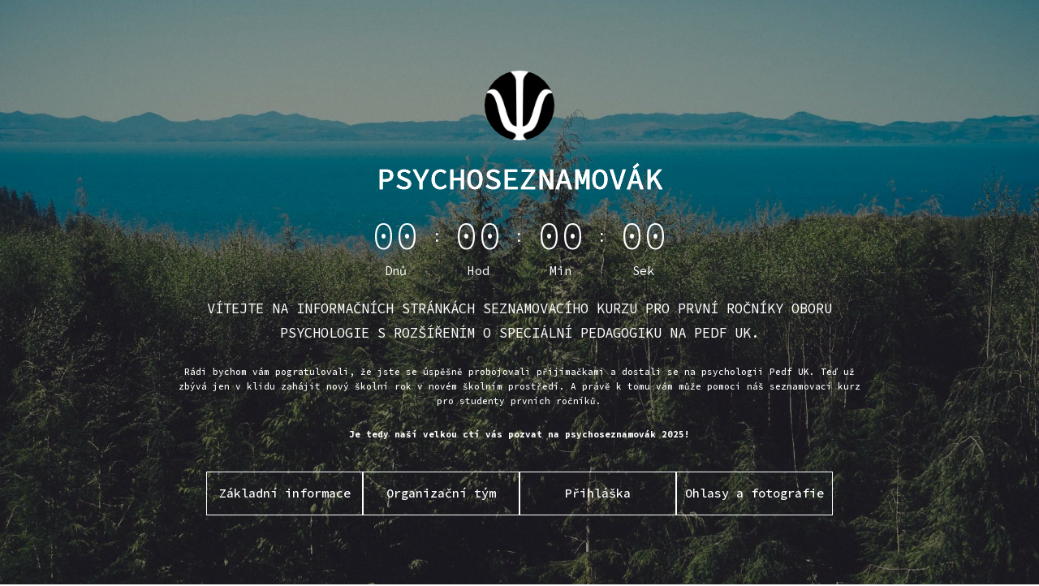

--- FILE ---
content_type: text/html
request_url: https://psychoseznamovak.carrd.co/
body_size: 23504
content:
<!DOCTYPE HTML><html lang="cs"><head><title>Psychoseznamovák</title><meta charset="utf-8" /><meta name="viewport" content="width=device-width,initial-scale=1" /><meta name="color-scheme" content="light only" /><meta name="description" content="Psychoseznamovák" /><meta property="og:site_name" content="Psychoseznamovák" /><meta property="og:title" content="Psychoseznamovák" /><meta property="og:type" content="website" /><meta property="og:description" content="Psychoseznamovák" /><meta property="og:image" content="https://psychoseznamovak.carrd.co/assets/images/card.jpg?v=cb03fc59" /><meta property="og:image:type" content="image/jpeg" /><meta property="og:image:width" content="1280" /><meta property="og:image:height" content="800" /><meta property="og:url" content="https://psychoseznamovak.carrd.co" /><meta property="twitter:card" content="summary_large_image" /><link rel="canonical" href="https://psychoseznamovak.carrd.co" /><link href="https://fonts.googleapis.com/css2?display=swap&family=Source+Code+Pro:ital,wght@0,300;0,400;0,500;0,600;0,700;1,300;1,400;1,500;1,600;1,700" rel="stylesheet" type="text/css" /><style>html,body,div,span,applet,object,iframe,h1,h2,h3,h4,h5,h6,p,blockquote,pre,a,abbr,acronym,address,big,cite,code,del,dfn,em,img,ins,kbd,q,s,samp,small,strike,strong,sub,sup,tt,var,b,u,i,center,dl,dt,dd,ol,ul,li,fieldset,form,label,legend,table,caption,tbody,tfoot,thead,tr,th,td,article,aside,canvas,details,embed,figure,figcaption,footer,header,hgroup,menu,nav,output,ruby,section,summary,time,mark,audio,video{margin:0;padding:0;border:0;font-size:100%;font:inherit;vertical-align:baseline;}article,aside,details,figcaption,figure,footer,header,hgroup,menu,nav,section{display:block;}body{line-height:1;}ol,ul{list-style:none;}blockquote,q{quotes:none;}blockquote:before,blockquote:after,q:before,q:after{content:'';content:none;}table{border-collapse:collapse;border-spacing:0;}body{-webkit-text-size-adjust:none}mark{background-color:transparent;color:inherit}input::-moz-focus-inner{border:0;padding:0}input[type="text"],input[type="email"],select,textarea{-moz-appearance:none;-webkit-appearance:none;-ms-appearance:none;appearance:none}*, *:before, *:after {box-sizing: border-box;}body {line-height: 1.0;min-height: var(--viewport-height);min-width: 320px;overflow-x: hidden;word-wrap: break-word;}body:before {content: '';display: block;background-attachment: scroll;height: var(--background-height);left: 0;pointer-events: none;position: fixed;top: 0;transform: scale(1);width: 100vw;z-index: 0;background-image: linear-gradient(to top, rgba(0,0,0,0.349), rgba(0,0,0,0.349)), url('assets/images/bg.jpg?v=cb03fc59');background-position: 0% 0%, bottom;background-repeat: repeat, no-repeat;background-size: auto, cover;background-color: #FFFFFF;}body:after {background-color: #000000;content: '';display: block;pointer-events: none;position: fixed;transform: scale(1);z-index: 1;height: 100%;left: 0;opacity: 0;top: 0;transition: opacity 1s ease-in-out 0s, visibility 1s 0s;visibility: hidden;width: 100%;}body.is-loading:after {opacity: 1;visibility: visible;}:root {--background-height: 100vh;--site-language-alignment: left;--site-language-direction: ltr;--site-language-flex-alignment: flex-start;--site-language-indent-left: 1;--site-language-indent-right: 0;--site-language-margin-left: 0;--site-language-margin-right: auto;--viewport-height: 100vh;}html {font-size: 18pt;}u {text-decoration: underline;}strong {color: inherit;font-weight: bolder;}em {font-style: italic;}code {background-color: rgba(144,144,144,0.25);border-radius: 0.25em;font-family: 'Lucida Console', 'Courier New', monospace;font-size: 0.9em;font-weight: normal;letter-spacing: 0;margin: 0 0.25em;padding: 0.25em 0.5em;text-indent: 0;}mark {background-color: rgba(144,144,144,0.25);}spoiler-text {-webkit-text-stroke: 0;background-color: rgba(32,32,32,0.75);text-shadow: none;text-stroke: 0;color: transparent;cursor: pointer;transition: color 0.1s ease-in-out;}spoiler-text.active {color: #FFFFFF;cursor: text;}s {text-decoration: line-through;}sub {font-size: smaller;vertical-align: sub;}sup {font-size: smaller;vertical-align: super;}a {color: inherit;text-decoration: underline;transition: color 0.25s ease;}a[onclick]:not([href]) {cursor: pointer;}unloaded-script {display: none;}#wrapper {-webkit-overflow-scrolling: touch;align-items: center;display: flex;flex-direction: column;justify-content: center;min-height: var(--viewport-height);overflow: hidden;position: relative;z-index: 2;}#main {--alignment: left;--flex-alignment: flex-start;--indent-left: 1;--indent-right: 0;--margin-left: 0;--margin-right: auto;--border-radius-tl: 0;--border-radius-tr: 0;--border-radius-br: 0;--border-radius-bl: 0;align-items: center;display: flex;flex-grow: 0;flex-shrink: 0;justify-content: center;max-width: 100%;position: relative;text-align: var(--alignment);z-index: 1;transition: opacity 1s ease 0s,transform 1s ease 0s;}#main > .inner {--padding-horizontal: 4rem;--padding-vertical: 5rem;--spacing: 1.375rem;--width: 58rem;border-radius: var(--border-radius-tl) var(--border-radius-tr) var(--border-radius-br) var(--border-radius-bl);max-width: 100%;position: relative;width: var(--width);z-index: 1;padding: var(--padding-vertical) var(--padding-horizontal);}#main > .inner > header {margin-bottom: var(--spacing);}#main > .inner > footer {margin-top: var(--spacing);}#main > .inner > * > * {margin-top: var(--spacing);margin-bottom: var(--spacing);}#main > .inner > * > :first-child {margin-top: 0 !important;}#main > .inner > * > :last-child {margin-bottom: 0 !important;}#main > .inner > .full {margin-left: calc(var(--padding-horizontal) * -1);max-width: calc(100% + calc(var(--padding-horizontal) * 2) + 0.4725px);width: calc(100% + calc(var(--padding-horizontal) * 2) + 0.4725px);}#main > .inner > .full:first-child {border-top-left-radius: inherit;border-top-right-radius: inherit;margin-top: calc(var(--padding-vertical) * -1) !important;}#main > .inner > .full:last-child {border-bottom-left-radius: inherit;border-bottom-right-radius: inherit;margin-bottom: calc(var(--padding-vertical) * -1) !important;}#main > .inner > .full.screen {border-radius: 0 !important;max-width: 100vw;position: relative;width: 100vw;left: 50%;margin-left: -50vw;right: auto;}#main > .inner > * > .full {margin-left: calc(-4rem);max-width: calc(100% + 8rem + 0.4725px);width: calc(100% + 8rem + 0.4725px);}#main > .inner > * > .full.screen {border-radius: 0 !important;max-width: 100vw;position: relative;width: 100vw;left: 50%;margin-left: -50vw;right: auto;}#main > .inner > .active > .full:first-child {margin-top: -5rem !important;border-top-left-radius: inherit;border-top-right-radius: inherit;}#main > .inner > .active {border-top-left-radius: inherit;border-top-right-radius: inherit;border-bottom-left-radius: inherit;border-bottom-right-radius: inherit;}#main > .inner > .active > .full:last-child {border-bottom-left-radius: inherit;border-bottom-right-radius: inherit;margin-bottom: -5rem !important;}body.is-loading #main {opacity: 0;transform: translateX(-1.6875rem);}#main > .inner > section > * {transition: opacity 1s ease-in-out 0s;}body.is-loading #main > .inner > section > * {opacity: 0;}#main > .inner > section > :nth-child(2) {transition-delay: 0.125s;}#main > .inner > section > :nth-child(3) {transition-delay: 0.25s;}#main > .inner > section > :nth-child(4) {transition-delay: 0.375s;}#main > .inner > section > :nth-child(5) {transition-delay: 0.5s;}#main > .inner > section > :nth-child(6) {transition-delay: 0.625s;}#main > .inner > section > :nth-child(7) {transition-delay: 0.75s;}#main > .inner > section > :nth-child(8) {transition-delay: 0.875s;}#main > .inner > section > :nth-child(9) {transition-delay: 1s;}#main > .inner > section > :nth-child(10) {transition-delay: 1.125s;}#main > .inner > section > :nth-child(11) {transition-delay: 1.25s;}#main > .inner > section > :nth-child(12) {transition-delay: 1.375s;}#main > .inner > section > :nth-child(13) {transition-delay: 1.5s;}#main > .inner > section > :nth-child(14) {transition-delay: 1.625s;}#main > .inner > section > :nth-child(15) {transition-delay: 1.75s;}#main > .inner > section > :nth-child(16) {transition-delay: 1.875s;}#main > .inner > section > :nth-child(17) {transition-delay: 2s;}#main > .inner > section > :nth-child(18) {transition-delay: 2.125s;}#main > .inner > section > :nth-child(19) {transition-delay: 2.25s;}#main > .inner > section > :nth-child(20) {transition-delay: 2.375s;}#main > .inner > section > :nth-child(21) {transition-delay: 2.5s;}#main > .inner > section > :nth-child(22) {transition-delay: 2.625s;}#main > .inner > section > :nth-child(23) {transition-delay: 2.75s;}#main > .inner > section > :nth-child(24) {transition-delay: 2.875s;}#main > .inner > section > :nth-child(25) {transition-delay: 3s;}#main > .inner > section > :nth-child(26) {transition-delay: 3.125s;}#main > .inner > section > :nth-child(27) {transition-delay: 3.25s;}#main > .inner > section > :nth-child(28) {transition-delay: 3.375s;}#main > .inner > section > :nth-child(29) {transition-delay: 3.5s;}#main > .inner > section > :nth-child(30) {transition-delay: 3.625s;}#main > .inner > section > :nth-child(31) {transition-delay: 3.75s;}#main > .inner > section > :nth-child(32) {transition-delay: 3.875s;}#main > .inner > section > :nth-child(33) {transition-delay: 4s;}#main > .inner > section > :nth-child(34) {transition-delay: 4.125s;}#main > .inner > section > :nth-child(35) {transition-delay: 4.25s;}#main > .inner > section > :nth-child(36) {transition-delay: 4.375s;}#main > .inner > section > :nth-child(37) {transition-delay: 4.5s;}#main > .inner > section > :nth-child(38) {transition-delay: 4.625s;}#main > .inner > section > :nth-child(39) {transition-delay: 4.75s;}#main > .inner > section > :nth-child(40) {transition-delay: 4.875s;}#main > .inner > section > :nth-child(41) {transition-delay: 5s;}#main > .inner > section > :nth-child(42) {transition-delay: 5.125s;}#main > .inner > section > :nth-child(43) {transition-delay: 5.25s;}#main > .inner > section > :nth-child(44) {transition-delay: 5.375s;}#main > .inner > section > :nth-child(45) {transition-delay: 5.5s;}#main > .inner > section > :nth-child(46) {transition-delay: 5.625s;}#main > .inner > section > :nth-child(47) {transition-delay: 5.75s;}#main > .inner > section > :nth-child(48) {transition-delay: 5.875s;}#main > .inner > section > :nth-child(49) {transition-delay: 6s;}#main > .inner > section > :nth-child(50) {transition-delay: 6.125s;}#main > .inner > section > :nth-child(51) {transition-delay: 6.25s;}#main > .inner > section > :nth-child(52) {transition-delay: 6.375s;}#main > .inner > section > :nth-child(53) {transition-delay: 6.5s;}#main > .inner > section > :nth-child(54) {transition-delay: 6.625s;}#main > .inner > section > :nth-child(55) {transition-delay: 6.75s;}#main > .inner > section > :nth-child(56) {transition-delay: 6.875s;}#main > .inner > section > :nth-child(57) {transition-delay: 7s;}#main > .inner > section > :nth-child(58) {transition-delay: 7.125s;}#main > .inner > section > :nth-child(59) {transition-delay: 7.25s;}#main > .inner > section > :nth-child(60) {transition-delay: 7.375s;}#main > .inner > section > :nth-child(61) {transition-delay: 7.5s;}#main > .inner > section > :nth-child(62) {transition-delay: 7.625s;}#main > .inner > section > :nth-child(63) {transition-delay: 7.75s;}#main > .inner > section > :nth-child(64) {transition-delay: 7.875s;}#main > .inner > section > :nth-child(65) {transition-delay: 8s;}#main > .inner > section > :nth-child(66) {transition-delay: 8.125s;}#main > .inner > section > :nth-child(67) {transition-delay: 8.25s;}#main > .inner > section > :nth-child(68) {transition-delay: 8.375s;}#main > .inner > section > :nth-child(69) {transition-delay: 8.5s;}#main > .inner > section > :nth-child(70) {transition-delay: 8.625s;}#main > .inner > section > :nth-child(71) {transition-delay: 8.75s;}#main > .inner > section > :nth-child(72) {transition-delay: 8.875s;}#main > .inner > section > :nth-child(73) {transition-delay: 9s;}#main > .inner > section > :nth-child(74) {transition-delay: 9.125s;}#main > .inner > section > :nth-child(75) {transition-delay: 9.25s;}#main > .inner > section > :nth-child(76) {transition-delay: 9.375s;}#main > .inner > section > :nth-child(77) {transition-delay: 9.5s;}#main > .inner > section > :nth-child(78) {transition-delay: 9.625s;}#main > .inner > section > :nth-child(79) {transition-delay: 9.75s;}#main > .inner > section > :nth-child(80) {transition-delay: 9.875s;}#main > .inner > section > :nth-child(81) {transition-delay: 10s;}#main > .inner > section > :nth-child(82) {transition-delay: 10.125s;}#main > .inner > section > :nth-child(83) {transition-delay: 10.25s;}#main > .inner > section > :nth-child(84) {transition-delay: 10.375s;}#main > .inner > section > :nth-child(85) {transition-delay: 10.5s;}#main > .inner > section > :nth-child(86) {transition-delay: 10.625s;}#main > .inner > section > :nth-child(87) {transition-delay: 10.75s;}#main > .inner > section > :nth-child(88) {transition-delay: 10.875s;}#main > .inner > section > :nth-child(89) {transition-delay: 11s;}#main > .inner > section > :nth-child(90) {transition-delay: 11.125s;}#main > .inner > section > :nth-child(91) {transition-delay: 11.25s;}#main > .inner > section > :nth-child(92) {transition-delay: 11.375s;}#main > .inner > section > :nth-child(93) {transition-delay: 11.5s;}#main > .inner > section > :nth-child(94) {transition-delay: 11.625s;}#main > .inner > section > :nth-child(95) {transition-delay: 11.75s;}#main > .inner > section > :nth-child(96) {transition-delay: 11.875s;}#main > .inner > section > :nth-child(97) {transition-delay: 12s;}#main > .inner > section > :nth-child(98) {transition-delay: 12.125s;}#main > .inner > section > :nth-child(99) {transition-delay: 12.25s;}#main > .inner > section > :nth-child(100) {transition-delay: 12.375s;}#main > .inner > section > :nth-child(101) {transition-delay: 12.5s;}#main > .inner > section > :nth-child(102) {transition-delay: 12.625s;}#main > .inner > section > :nth-child(103) {transition-delay: 12.75s;}#main > .inner > section > :nth-child(104) {transition-delay: 12.875s;}#main > .inner > section > :nth-child(105) {transition-delay: 13s;}#main > .inner > section > :nth-child(106) {transition-delay: 13.125s;}#main > .inner > section > :nth-child(107) {transition-delay: 13.25s;}#main > .inner > section > :nth-child(108) {transition-delay: 13.375s;}#main > .inner > section > :nth-child(109) {transition-delay: 13.5s;}#main > .inner > section > :nth-child(110) {transition-delay: 13.625s;}#main > .inner > section > :nth-child(111) {transition-delay: 13.75s;}#main > .inner > section > :nth-child(112) {transition-delay: 13.875s;}#main > .inner > section > :nth-child(113) {transition-delay: 14s;}#main > .inner > section > :nth-child(114) {transition-delay: 14.125s;}#main > .inner > section > :nth-child(115) {transition-delay: 14.25s;}#main > .inner > section > :nth-child(116) {transition-delay: 14.375s;}#main > .inner > section > :nth-child(117) {transition-delay: 14.5s;}#main > .inner > section > :nth-child(118) {transition-delay: 14.625s;}#main > .inner > section > :nth-child(119) {transition-delay: 14.75s;}#main > .inner > section > :nth-child(120) {transition-delay: 14.875s;}#main > .inner > section > :nth-child(121) {transition-delay: 15s;}#main > .inner > section > :nth-child(122) {transition-delay: 15.125s;}#main > .inner > section > :nth-child(123) {transition-delay: 15.25s;}#main > .inner > section > :nth-child(124) {transition-delay: 15.375s;}#main > .inner > section > :nth-child(125) {transition-delay: 15.5s;}#main > .inner > section > :nth-child(126) {transition-delay: 15.625s;}#main > .inner > section > :nth-child(127) {transition-delay: 15.75s;}#main > .inner > section > :nth-child(128) {transition-delay: 15.875s;}#main > .inner > section > :nth-child(129) {transition-delay: 16s;}#main > .inner > section > :nth-child(130) {transition-delay: 16.125s;}#main > .inner > section > :nth-child(131) {transition-delay: 16.25s;}#main > .inner > header, #main > .inner > footer {transition: opacity 0.1875s ease-in-out 0.28125s,visibility 0.1875s linear 0.28125s;}#main > .inner > header.hidden, #main > .inner > footer.hidden {opacity: 0;transition: opacity 0.1875s ease-in-out,visibility 0.1875s;visibility: hidden;}#main > .inner > section {transition: opacity 0.375s ease-in-out 0.1875s,transform 0.375s ease-in-out 0.1875s,min-height 0.1875s ease-in-out,max-height 0.1875s ease-in-out;}#main > .inner > section.inactive {opacity: 0;transition: opacity 0.1875s ease-in-out,transform 0.1875s ease-in-out;transform: scale(0.94375);}body.is-instant #main, body.is-instant #main > .inner > *,body.is-instant #main > .inner > section > * {transition: none !important;}body.is-instant:after {display: none !important;transition: none !important;}@keyframes loading-spinner {0% {transform: rotate(0deg);}100% {transform: rotate(360deg);}}.deferred:before {content: '';display: block;width: 4rem;height: 4rem;position: absolute;top: 50%;left: 50%;margin: -2rem 0 0 -2rem;animation: loading-spinner 1s infinite linear;transition: opacity 0.25s ease;transition-delay: 0.5s;opacity: 0;z-index: -1;background-image: url('[data-uri]');background-position: center;background-repeat: no-repeat;background-size: 3rem;}.deferred.loading:before {opacity: 0.35;z-index: 0;}.image {display: block;line-height: 0;max-width: 100%;position: relative;}.image .frame {-webkit-backface-visibility: hidden;-webkit-transform: translate3d(0, 0, 0);display: inline-block;max-width: 100%;overflow: hidden;vertical-align: top;width: 100%;}.image .frame img {border-radius: 0 !important;max-width: 100%;vertical-align: top;width: inherit;}.image.full .frame {display: block;}.image.full:first-child .frame {border-top-left-radius: inherit;border-top-right-radius: inherit;}.image.full:last-child .frame {border-bottom-left-radius: inherit;border-bottom-right-radius: inherit;}#image02 {text-align: center;}#image02 .frame {width: 5rem;border-radius: 100%;transition: none;}#image02 .frame img {transition: none;}#image01 .frame {width: 59rem;transition: none;}#image01 .frame img {transition: none;}#image03 .frame {width: 29.25rem;transition: none;}#image03 .frame img {transition: none;}#image10 .frame {width: 29.25rem;transition: none;}#image10 .frame img {transition: none;}#image08 .frame {width: 29.25rem;transition: none;}#image08 .frame img {transition: none;}#image06 .frame {width: 29.25rem;transition: none;}#image06 .frame img {transition: none;}#image12 .frame {width: 29.25rem;transition: none;}#image12 .frame img {transition: none;}#image04 .frame {width: 29.25rem;transition: none;}#image04 .frame img {transition: none;}#image07 .frame {width: 29.25rem;transition: none;}#image07 .frame img {transition: none;}#image11 .frame {width: 29.25rem;transition: none;}#image11 .frame img {transition: none;}#image05 .frame {width: 29.25rem;transition: none;}#image05 .frame img {transition: none;}h1, h2, h3, p {direction: var(--site-language-direction);position: relative;}h1 span.p, h2 span.p, h3 span.p, p span.p {display: block;position: relative;}h1 span[style], h2 span[style], h3 span[style], p span[style], h1 strong, h2 strong, h3 strong, p strong, h1 a, h2 a, h3 a, p a, h1 code, h2 code, h3 code, p code, h1 mark, h2 mark, h3 mark, p mark, h1 spoiler-text, h2 spoiler-text, h3 spoiler-text, p spoiler-text {-webkit-text-fill-color: currentcolor;}#text03 {text-align: center;text-transform: uppercase;color: #FFFFFF;font-family: 'Source Code Pro', monospace;font-size: 2.125em;line-height: 1.25;font-weight: 400;background-image: linear-gradient(0deg, #FFFFFF 0%, #FFFFFF 100%);-webkit-background-clip: text;-webkit-text-fill-color: transparent;-webkit-text-stroke: 0.02em #FFFFFF;text-stroke: 0.02em #FFFFFF;}#text03 a {text-decoration: underline;}#text03 a:hover {text-decoration: none;}#text03 span.p:nth-child(n + 2) {margin-top: 1rem;-webkit-text-fill-color: currentcolor;}#text03 span.p {background-image: linear-gradient(0deg, #FFFFFF 0%, #FFFFFF 100%);-webkit-background-clip: text;-webkit-text-fill-color: transparent !important;}#text04 {text-align: center;color: #FFFFFF;font-family: 'Source Code Pro', monospace;font-size: 1em;line-height: 1.75;font-weight: 400;}#text04 a {text-decoration: underline;}#text04 a:hover {text-decoration: none;}#text04 span.p:nth-child(n + 2) {margin-top: 1rem;}#text13 {text-align: center;color: #FFFFFF;font-family: 'Source Code Pro', monospace;font-size: 0.625em;line-height: 1.75;font-weight: 500;}#text13 a {text-decoration: underline;}#text13 a:hover {text-decoration: none;}#text13 span.p:nth-child(n + 2) {margin-top: 1rem;}#text14 {text-align: center;color: #FFFFFF;font-family: 'Source Code Pro', monospace;font-size: 0.625em;line-height: 1.75;font-weight: 700;}#text14 a {text-decoration: underline;}#text14 a:hover {text-decoration: none;}#text14 span.p:nth-child(n + 2) {margin-top: 1rem;}#text05 {color: #FFFFFF;font-family: 'Source Code Pro', monospace;font-size: 1.5em;line-height: 1.375;font-weight: 400;}#text05 a {text-decoration: underline;}#text05 a:hover {text-decoration: none;}#text05 span.p:nth-child(n + 2) {margin-top: 1rem;}#text06 {color: #FFFFFF;font-family: 'Source Code Pro', monospace;font-size: 1em;line-height: 1.75;font-weight: 700;}#text06 a {text-decoration: underline;}#text06 a:hover {text-decoration: none;}#text06 span.p:nth-child(n + 2) {margin-top: 1rem;}#text10 {color: #FFFFFF;font-family: 'Source Code Pro', monospace;font-size: 0.75em;line-height: 1.625;font-weight: 400;}#text10 a {text-decoration: underline;}#text10 a:hover {text-decoration: none;}#text10 span.p:nth-child(n + 2) {margin-top: 1rem;}#text12 {color: #FFFFFF;font-family: 'Source Code Pro', monospace;font-size: 1em;line-height: 1.75;font-weight: 700;}#text12 a {text-decoration: underline;}#text12 a:hover {text-decoration: none;}#text12 span.p:nth-child(n + 2) {margin-top: 1rem;}#text11 {color: #FFFFFF;font-family: 'Source Code Pro', monospace;font-size: 0.875em;line-height: 1.625;font-weight: 400;}#text11 a {text-decoration: underline;}#text11 a:hover {text-decoration: none;}#text11 span.p:nth-child(n + 2) {margin-top: 1rem;}#text17 {color: #FFFFFF;font-family: 'Source Code Pro', monospace;font-size: 1em;line-height: 1.75;font-weight: 700;}#text17 a {text-decoration: underline;}#text17 a:hover {text-decoration: none;}#text17 span.p:nth-child(n + 2) {margin-top: 1rem;}#text20 {color: #FFFFFF;font-family: 'Source Code Pro', monospace;font-size: 0.75em;line-height: 1.625;font-weight: 400;}#text20 a {text-decoration: underline;}#text20 a:hover {text-decoration: none;}#text20 span.p:nth-child(n + 2) {margin-top: 1rem;}#text18 {color: #FFFFFF;font-family: 'Source Code Pro', monospace;font-size: 1em;line-height: 1.75;font-weight: 700;}#text18 a {text-decoration: underline;}#text18 a:hover {text-decoration: none;}#text18 span.p:nth-child(n + 2) {margin-top: 1rem;}#text21 {color: #FFFFFF;font-family: 'Source Code Pro', monospace;font-size: 0.875em;line-height: 1.625;font-weight: 400;}#text21 a {text-decoration: underline;}#text21 a:hover {text-decoration: none;}#text21 span.p:nth-child(n + 2) {margin-top: 1rem;}#text16 {color: #FFFFFF;font-family: 'Source Code Pro', monospace;font-size: 1em;line-height: 1.75;font-weight: 700;}#text16 a {text-decoration: underline;}#text16 a:hover {text-decoration: none;}#text16 span.p:nth-child(n + 2) {margin-top: 1rem;}#text65 {color: #FFFFFF;font-family: 'Source Code Pro', monospace;font-size: 0.875em;line-height: 1.625;font-weight: 400;}#text65 a {text-decoration: underline;}#text65 a:hover {text-decoration: none;}#text65 span.p:nth-child(n + 2) {margin-top: 1rem;}#text23 {text-align: left;text-transform: uppercase;color: #FFFFFF;font-family: 'Source Code Pro', monospace;font-size: 1.25em;line-height: 2;font-weight: 700;}#text23 a {text-decoration: underline;}#text23 a:hover {text-decoration: none;}#text23 span.p:nth-child(n + 2) {margin-top: 1rem;}#text74 {color: #FFFFFF;font-family: 'Source Code Pro', monospace;font-size: 1.5em;line-height: 1.375;font-weight: 400;}#text74 a {text-decoration: underline;}#text74 a:hover {text-decoration: none;}#text74 span.p:nth-child(n + 2) {margin-top: 1rem;}#text19 {color: #FFFFFF;font-family: 'Source Code Pro', monospace;font-size: 1em;line-height: 1.75;font-weight: 700;}#text19 a {text-decoration: underline;}#text19 a:hover {text-decoration: none;}#text19 span.p:nth-child(n + 2) {margin-top: 1rem;}#text22 {color: #FFFFFF;font-family: 'Source Code Pro', monospace;font-size: 0.875em;line-height: 1.625;font-weight: 400;}#text22 a {text-decoration: underline;}#text22 a:hover {text-decoration: none;}#text22 span.p:nth-child(n + 2) {margin-top: 1rem;}#text15:not(:first-child) {margin-top: 2.75rem !important;}#text15:not(:last-child) {margin-bottom: 2.75rem !important;}#text15 {text-align: center;color: #FFFFFF;font-family: 'Source Code Pro', monospace;font-size: 0.875em;line-height: 1.625;font-weight: 600;}#text15 a {text-decoration: underline;}#text15 a:hover {text-decoration: none;}#text15 span.p:nth-child(n + 2) {margin-top: 1rem;}#text07 {color: #FFFFFF;font-family: 'Source Code Pro', monospace;font-size: 1.5em;line-height: 1.375;font-weight: 700;}#text07 a {text-decoration: underline;}#text07 a:hover {text-decoration: none;}#text07 span.p:nth-child(n + 2) {margin-top: 1rem;}#text08 {color: #FFFFFF;font-family: 'Source Code Pro', monospace;font-size: 0.875em;line-height: 1.75;font-weight: 400;}#text08 a {text-decoration: underline;}#text08 a:hover {text-decoration: none;}#text08 span.p:nth-child(n + 2) {margin-top: 1rem;}#text33 {color: #FFFFFF;font-family: 'Source Code Pro', monospace;font-size: 1.625em;line-height: 1.625;font-weight: 300;}#text33 a {text-decoration: underline;}#text33 a:hover {text-decoration: none;}#text33 span.p:nth-child(n + 2) {margin-top: 1rem;}#text32 {color: #FFFFFF;font-family: 'Source Code Pro', monospace;font-size: 1em;line-height: 1.625;font-weight: 700;}#text32 a {text-decoration: underline;}#text32 a:hover {text-decoration: none;}#text32 span.p:nth-child(n + 2) {margin-top: 1rem;}#text02 {color: #FFFFFF;font-family: 'Source Code Pro', monospace;font-size: 0.875em;line-height: 1.625;font-weight: 400;}#text02 a {text-decoration: underline;}#text02 a:hover {text-decoration: none;}#text02 span.p:nth-child(n + 2) {margin-top: 1rem;}#text25 {color: #FFFFFF;font-family: 'Source Code Pro', monospace;font-size: 1em;line-height: 1.625;font-weight: 700;}#text25 a {text-decoration: underline;}#text25 a:hover {text-decoration: none;}#text25 span.p:nth-child(n + 2) {margin-top: 1rem;}#text31 {color: #FFFFFF;font-family: 'Source Code Pro', monospace;font-size: 0.875em;line-height: 1.625;font-weight: 400;}#text31 a {text-decoration: underline;}#text31 a:hover {text-decoration: none;}#text31 span.p:nth-child(n + 2) {margin-top: 1rem;}#text29 {color: #FFFFFF;font-family: 'Source Code Pro', monospace;font-size: 1em;line-height: 1.625;font-weight: 700;}#text29 a {text-decoration: underline;}#text29 a:hover {text-decoration: none;}#text29 span.p:nth-child(n + 2) {margin-top: 1rem;}#text30 {color: #FFFFFF;font-family: 'Source Code Pro', monospace;font-size: 0.875em;line-height: 1.625;font-weight: 400;}#text30 a {text-decoration: underline;}#text30 a:hover {text-decoration: none;}#text30 span.p:nth-child(n + 2) {margin-top: 1rem;}#text38 {color: #FFFFFF;font-family: 'Source Code Pro', monospace;font-size: 1.625em;line-height: 1.625;font-weight: 300;}#text38 a {text-decoration: underline;}#text38 a:hover {text-decoration: none;}#text38 span.p:nth-child(n + 2) {margin-top: 1rem;}#text39 {color: #FFFFFF;font-family: 'Source Code Pro', monospace;font-size: 1em;line-height: 1.625;font-weight: 700;}#text39 a {text-decoration: underline;}#text39 a:hover {text-decoration: none;}#text39 span.p:nth-child(n + 2) {margin-top: 1rem;}#text43 {color: #FFFFFF;font-family: 'Source Code Pro', monospace;font-size: 0.875em;line-height: 1.625;font-weight: 400;}#text43 a {text-decoration: underline;}#text43 a:hover {text-decoration: none;}#text43 span.p:nth-child(n + 2) {margin-top: 1rem;}#text40 {color: #FFFFFF;font-family: 'Source Code Pro', monospace;font-size: 1em;line-height: 1.625;font-weight: 700;}#text40 a {text-decoration: underline;}#text40 a:hover {text-decoration: none;}#text40 span.p:nth-child(n + 2) {margin-top: 1rem;}#text37 {color: #FFFFFF;font-family: 'Source Code Pro', monospace;font-size: 0.875em;line-height: 1.625;font-weight: 400;}#text37 a {text-decoration: underline;}#text37 a:hover {text-decoration: none;}#text37 span.p:nth-child(n + 2) {margin-top: 1rem;}#text41 {color: #FFFFFF;font-family: 'Source Code Pro', monospace;font-size: 1em;line-height: 1.625;font-weight: 700;}#text41 a {text-decoration: underline;}#text41 a:hover {text-decoration: none;}#text41 span.p:nth-child(n + 2) {margin-top: 1rem;}#text27 {color: #FFFFFF;font-family: 'Source Code Pro', monospace;font-size: 0.875em;line-height: 1.625;font-weight: 400;}#text27 a {text-decoration: underline;}#text27 a:hover {text-decoration: none;}#text27 span.p:nth-child(n + 2) {margin-top: 1rem;}#text52 {color: #FFFFFF;font-family: 'Source Code Pro', monospace;font-size: 1.625em;line-height: 1.625;font-weight: 300;}#text52 a {text-decoration: underline;}#text52 a:hover {text-decoration: none;}#text52 span.p:nth-child(n + 2) {margin-top: 1rem;}#text60 {color: #FFFFFF;font-family: 'Source Code Pro', monospace;font-size: 1em;line-height: 1.625;font-weight: 700;}#text60 a {text-decoration: underline;}#text60 a:hover {text-decoration: none;}#text60 span.p:nth-child(n + 2) {margin-top: 1rem;}#text35 {color: #FFFFFF;font-family: 'Source Code Pro', monospace;font-size: 0.875em;line-height: 1.625;font-weight: 400;}#text35 a {text-decoration: underline;}#text35 a:hover {text-decoration: none;}#text35 span.p:nth-child(n + 2) {margin-top: 1rem;}#text57 {color: #FFFFFF;font-family: 'Source Code Pro', monospace;font-size: 1em;line-height: 1.625;font-weight: 700;}#text57 a {text-decoration: underline;}#text57 a:hover {text-decoration: none;}#text57 span.p:nth-child(n + 2) {margin-top: 1rem;}#text42 {color: #FFFFFF;font-family: 'Source Code Pro', monospace;font-size: 0.875em;line-height: 1.625;font-weight: 400;}#text42 a {text-decoration: underline;}#text42 a:hover {text-decoration: none;}#text42 span.p:nth-child(n + 2) {margin-top: 1rem;}#text58 {color: #FFFFFF;font-family: 'Source Code Pro', monospace;font-size: 1em;line-height: 1.625;font-weight: 700;}#text58 a {text-decoration: underline;}#text58 a:hover {text-decoration: none;}#text58 span.p:nth-child(n + 2) {margin-top: 1rem;}#text54 {color: #FFFFFF;font-family: 'Source Code Pro', monospace;font-size: 0.875em;line-height: 1.625;font-weight: 400;}#text54 a {text-decoration: underline;}#text54 a:hover {text-decoration: none;}#text54 span.p:nth-child(n + 2) {margin-top: 1rem;}#text59 {color: #FFFFFF;font-family: 'Source Code Pro', monospace;font-size: 1.625em;line-height: 1.625;font-weight: 300;}#text59 a {text-decoration: underline;}#text59 a:hover {text-decoration: none;}#text59 span.p:nth-child(n + 2) {margin-top: 1rem;}#text26 {color: #FFFFFF;font-family: 'Source Code Pro', monospace;font-size: 1em;line-height: 1.625;font-weight: 700;}#text26 a {text-decoration: underline;}#text26 a:hover {text-decoration: none;}#text26 span.p:nth-child(n + 2) {margin-top: 1rem;}#text63 {color: #FFFFFF;font-family: 'Source Code Pro', monospace;font-size: 0.875em;line-height: 1.625;font-weight: 400;}#text63 a {text-decoration: underline;}#text63 a:hover {text-decoration: none;}#text63 span.p:nth-child(n + 2) {margin-top: 1rem;}#text75 {color: #FFFFFF;font-family: 'Source Code Pro', monospace;font-size: 1em;line-height: 1.625;font-weight: 700;}#text75 a {text-decoration: underline;}#text75 a:hover {text-decoration: none;}#text75 span.p:nth-child(n + 2) {margin-top: 1rem;}#text64 {color: #FFFFFF;font-family: 'Source Code Pro', monospace;font-size: 0.875em;line-height: 1.625;font-weight: 400;}#text64 a {text-decoration: underline;}#text64 a:hover {text-decoration: none;}#text64 span.p:nth-child(n + 2) {margin-top: 1rem;}#text62 {color: #FFFFFF;font-family: 'Source Code Pro', monospace;font-size: 1em;line-height: 1.625;font-weight: 700;}#text62 a {text-decoration: underline;}#text62 a:hover {text-decoration: none;}#text62 span.p:nth-child(n + 2) {margin-top: 1rem;}#text76 {color: #FFFFFF;font-family: 'Source Code Pro', monospace;font-size: 0.875em;line-height: 1.625;font-weight: 400;}#text76 a {text-decoration: underline;}#text76 a:hover {text-decoration: none;}#text76 span.p:nth-child(n + 2) {margin-top: 1rem;}#text47 {color: #FFFFFF;font-family: 'Source Code Pro', monospace;font-size: 1.625em;line-height: 1.625;font-weight: 300;}#text47 a {text-decoration: underline;}#text47 a:hover {text-decoration: none;}#text47 span.p:nth-child(n + 2) {margin-top: 1rem;}#text28 {color: #FFFFFF;font-family: 'Source Code Pro', monospace;font-size: 1em;line-height: 1.625;font-weight: 700;}#text28 a {text-decoration: underline;}#text28 a:hover {text-decoration: none;}#text28 span.p:nth-child(n + 2) {margin-top: 1rem;}#text68 {color: #FFFFFF;font-family: 'Source Code Pro', monospace;font-size: 0.875em;line-height: 1.625;font-weight: 400;}#text68 a {text-decoration: underline;}#text68 a:hover {text-decoration: none;}#text68 span.p:nth-child(n + 2) {margin-top: 1rem;}#text45 {color: #FFFFFF;font-family: 'Source Code Pro', monospace;font-size: 1em;line-height: 1.625;font-weight: 700;}#text45 a {text-decoration: underline;}#text45 a:hover {text-decoration: none;}#text45 span.p:nth-child(n + 2) {margin-top: 1rem;}#text36 {color: #FFFFFF;font-family: 'Source Code Pro', monospace;font-size: 0.875em;line-height: 1.625;font-weight: 400;}#text36 a {text-decoration: underline;}#text36 a:hover {text-decoration: none;}#text36 span.p:nth-child(n + 2) {margin-top: 1rem;}#text71 {color: #FFFFFF;font-family: 'Source Code Pro', monospace;font-size: 1em;line-height: 1.625;font-weight: 700;}#text71 a {text-decoration: underline;}#text71 a:hover {text-decoration: none;}#text71 span.p:nth-child(n + 2) {margin-top: 1rem;}#text72 {color: #FFFFFF;font-family: 'Source Code Pro', monospace;font-size: 0.875em;line-height: 1.625;font-weight: 400;}#text72 a {text-decoration: underline;}#text72 a:hover {text-decoration: none;}#text72 span.p:nth-child(n + 2) {margin-top: 1rem;}#text56 {color: #FFFFFF;font-family: 'Source Code Pro', monospace;font-size: 1.625em;line-height: 1.625;font-weight: 300;}#text56 a {text-decoration: underline;}#text56 a:hover {text-decoration: none;}#text56 span.p:nth-child(n + 2) {margin-top: 1rem;}#text55 {color: #FFFFFF;font-family: 'Source Code Pro', monospace;font-size: 1em;line-height: 1.625;font-weight: 700;}#text55 a {text-decoration: underline;}#text55 a:hover {text-decoration: none;}#text55 span.p:nth-child(n + 2) {margin-top: 1rem;}#text53 {color: #FFFFFF;font-family: 'Source Code Pro', monospace;font-size: 0.875em;line-height: 1.625;font-weight: 400;}#text53 a {text-decoration: underline;}#text53 a:hover {text-decoration: none;}#text53 span.p:nth-child(n + 2) {margin-top: 1rem;}#text51 {color: #FFFFFF;font-family: 'Source Code Pro', monospace;font-size: 1em;line-height: 1.625;font-weight: 700;}#text51 a {text-decoration: underline;}#text51 a:hover {text-decoration: none;}#text51 span.p:nth-child(n + 2) {margin-top: 1rem;}#text50 {color: #FFFFFF;font-family: 'Source Code Pro', monospace;font-size: 0.875em;line-height: 1.625;font-weight: 400;}#text50 a {text-decoration: underline;}#text50 a:hover {text-decoration: none;}#text50 span.p:nth-child(n + 2) {margin-top: 1rem;}#text49 {color: #FFFFFF;font-family: 'Source Code Pro', monospace;font-size: 1em;line-height: 1.625;font-weight: 700;}#text49 a {text-decoration: underline;}#text49 a:hover {text-decoration: none;}#text49 span.p:nth-child(n + 2) {margin-top: 1rem;}#text48 {color: #FFFFFF;font-family: 'Source Code Pro', monospace;font-size: 0.875em;line-height: 1.625;font-weight: 400;}#text48 a {text-decoration: underline;}#text48 a:hover {text-decoration: none;}#text48 span.p:nth-child(n + 2) {margin-top: 1rem;}#text87 {color: #FFFFFF;font-family: 'Source Code Pro', monospace;font-size: 1.625em;line-height: 1.625;font-weight: 300;}#text87 a {text-decoration: underline;}#text87 a:hover {text-decoration: none;}#text87 span.p:nth-child(n + 2) {margin-top: 1rem;}#text86 {color: #FFFFFF;font-family: 'Source Code Pro', monospace;font-size: 1em;line-height: 1.625;font-weight: 700;}#text86 a {text-decoration: underline;}#text86 a:hover {text-decoration: none;}#text86 span.p:nth-child(n + 2) {margin-top: 1rem;}#text85 {color: #FFFFFF;font-family: 'Source Code Pro', monospace;font-size: 0.875em;line-height: 1.625;font-weight: 400;}#text85 a {text-decoration: underline;}#text85 a:hover {text-decoration: none;}#text85 span.p:nth-child(n + 2) {margin-top: 1rem;}#text84 {color: #FFFFFF;font-family: 'Source Code Pro', monospace;font-size: 1em;line-height: 1.625;font-weight: 700;}#text84 a {text-decoration: underline;}#text84 a:hover {text-decoration: none;}#text84 span.p:nth-child(n + 2) {margin-top: 1rem;}#text83 {color: #FFFFFF;font-family: 'Source Code Pro', monospace;font-size: 0.875em;line-height: 1.625;font-weight: 400;}#text83 a {text-decoration: underline;}#text83 a:hover {text-decoration: none;}#text83 span.p:nth-child(n + 2) {margin-top: 1rem;}#text82 {color: #FFFFFF;font-family: 'Source Code Pro', monospace;font-size: 1em;line-height: 1.625;font-weight: 700;}#text82 a {text-decoration: underline;}#text82 a:hover {text-decoration: none;}#text82 span.p:nth-child(n + 2) {margin-top: 1rem;}#text81 {color: #FFFFFF;font-family: 'Source Code Pro', monospace;font-size: 0.875em;line-height: 1.625;font-weight: 400;}#text81 a {text-decoration: underline;}#text81 a:hover {text-decoration: none;}#text81 span.p:nth-child(n + 2) {margin-top: 1rem;}#text66 {color: #FFFFFF;font-family: 'Source Code Pro', monospace;font-size: 1.625em;line-height: 1.625;font-weight: 300;}#text66 a {text-decoration: underline;}#text66 a:hover {text-decoration: none;}#text66 span.p:nth-child(n + 2) {margin-top: 1rem;}#text67 {color: #FFFFFF;font-family: 'Source Code Pro', monospace;font-size: 1em;line-height: 1.625;font-weight: 700;}#text67 a {text-decoration: underline;}#text67 a:hover {text-decoration: none;}#text67 span.p:nth-child(n + 2) {margin-top: 1rem;}#text34 {color: #FFFFFF;font-family: 'Source Code Pro', monospace;font-size: 0.875em;line-height: 1.625;font-weight: 400;}#text34 a {text-decoration: underline;}#text34 a:hover {text-decoration: none;}#text34 span.p:nth-child(n + 2) {margin-top: 1rem;}#text69 {color: #FFFFFF;font-family: 'Source Code Pro', monospace;font-size: 1em;line-height: 1.625;font-weight: 700;}#text69 a {text-decoration: underline;}#text69 a:hover {text-decoration: none;}#text69 span.p:nth-child(n + 2) {margin-top: 1rem;}#text70 {color: #FFFFFF;font-family: 'Source Code Pro', monospace;font-size: 0.875em;line-height: 1.625;font-weight: 400;}#text70 a {text-decoration: underline;}#text70 a:hover {text-decoration: none;}#text70 span.p:nth-child(n + 2) {margin-top: 1rem;}#text46 {color: #FFFFFF;font-family: 'Source Code Pro', monospace;font-size: 1em;line-height: 1.625;font-weight: 700;}#text46 a {text-decoration: underline;}#text46 a:hover {text-decoration: none;}#text46 span.p:nth-child(n + 2) {margin-top: 1rem;}#text44 {color: #FFFFFF;font-family: 'Source Code Pro', monospace;font-size: 0.875em;line-height: 1.625;font-weight: 400;}#text44 a {text-decoration: underline;}#text44 a:hover {text-decoration: none;}#text44 span.p:nth-child(n + 2) {margin-top: 1rem;}#text77 {color: #FFFFFF;font-family: 'Source Code Pro', monospace;font-size: 1.5em;line-height: 1.375;font-weight: 400;}#text77 a {text-decoration: underline;}#text77 a:hover {text-decoration: none;}#text77 span.p:nth-child(n + 2) {margin-top: 1rem;}#text61 {color: #FFFFFF;font-family: 'Source Code Pro', monospace;font-size: 1em;line-height: 1.625;font-weight: 700;}#text61 a {text-decoration: underline;}#text61 a:hover {text-decoration: none;}#text61 span.p:nth-child(n + 2) {margin-top: 1rem;}#text79 {color: #FFFFFF;font-family: 'Source Code Pro', monospace;font-size: 0.875em;line-height: 1.625;font-weight: 400;}#text79 a {text-decoration: underline;}#text79 a:hover {text-decoration: none;}#text79 span.p:nth-child(n + 2) {margin-top: 1rem;}#text78 {color: #FFFFFF;font-family: 'Source Code Pro', monospace;font-size: 0.875em;line-height: 1.625;font-weight: 400;}#text78 a {text-decoration: underline;}#text78 a:hover {text-decoration: none;}#text78 span.p:nth-child(n + 2) {margin-top: 1rem;}#text01 {color: #FFFFFF;font-family: 'Source Code Pro', monospace;font-size: 1.5em;line-height: 1.375;font-weight: 400;}#text01 a {text-decoration: underline;}#text01 a:hover {text-decoration: none;}#text01 span.p:nth-child(n + 2) {margin-top: 1rem;}#text80 {color: #FFFFFF;font-family: 'Source Code Pro', monospace;font-size: 0.875em;line-height: 1.625;font-weight: 400;}#text80 a {text-decoration: underline;}#text80 a:hover {text-decoration: none;}#text80 span.p:nth-child(n + 2) {margin-top: 1rem;}.timer {cursor: default;line-height: 1;}.timer ul {display: inline-flex;flex-direction: row;list-style: none;max-width: 100%;}.timer ul li {position: relative;z-index: 1;}.timer ul li.delimiter {flex: 0 1 auto;}.timer ul li.delimiter .symbol {display: block;left: 0;position: absolute;text-align: center;top: 0;width: 100%;}.timer ul li.number {flex: 1;min-width: 2rem;}.timer ul li.number .item {position: relative;}.timer ul li.number .item .digit {display: block;position: relative;white-space: nowrap;}.timer ul li.number .item .digit .component {display: inline-block;width: 50%;}.timer ul li.number .item .digit.count2 .component {width: 50%;}.timer ul li.number .item .digit.count3 .component {width: 33.3333%;}.timer ul li.number .item .digit.count4 .component {width: 25%;}.timer ul li.number .item .digit.count5 .component {width: 20%;}.timer ul li.number .item .label {display: block;white-space: nowrap;}.timer ul li.number .item .label > * {display: inline-block;}.timer ul li.number .item .label .full {width: 5em;}.timer ul li.number .item .label .abbreviated {width: 3em;}.timer ul li.number .item .label .initialed {width: 1em;}#timer01 {text-align: center;}#timer01 ul {width: 21rem;}#timer01 ul li.delimiter {width: 2.5rem;min-width: 1rem;}#timer01 ul li.delimiter .symbol {color: #FFFFFF;}#timer01 ul li.number .item .digit {font-family: 'Source Code Pro', monospace;font-weight: 300;color: #FFFFFF;line-height: 1em;text-align: inherit;}#timer01 ul li.number .item .label > * {margin-top: calc(0.5rem + 0.25em);}#timer01 ul li.number .item .label {font-family: 'Source Code Pro', monospace;font-size: 0.875rem;font-weight: 400;color: #FFFFFF;}.buttons {cursor: default;display: flex;justify-content: var(--flex-alignment);letter-spacing: 0;padding: 0;}.buttons li {max-width: 100%;text-align: var(--alignment);}.buttons li a {align-items: center;justify-content: center;max-width: 100%;text-align: center;text-decoration: none;vertical-align: middle;white-space: nowrap;}.buttons.style1 {--flex-alignment: center;--alignment: center;gap: 1.5rem;flex-direction: row;flex-wrap: wrap;}.buttons.style1:not(:first-child) {margin-top: 2.125rem !important;}.buttons.style1:not(:last-child) {margin-bottom: 2.125rem !important;}.buttons.style1 li a {display: inline-block;width: 11.125rem;height: 3.125rem;line-height: calc(3.125rem - 2px);padding: 0 0.5rem;vertical-align: middle;font-family: 'Source Code Pro', monospace;font-size: 0.875em;font-weight: 500;border-radius: 0rem;direction: var(--site-language-direction);overflow: hidden;text-overflow: ellipsis;transition: color 0.25s ease, background-color 0.25s ease, border-color 0.25s ease;}.buttons.style1 .button {color: #FFFFFF;border: solid 1px #FFFFFF;}.buttons.style1 .button:hover {border-color: #FF828A !important;color: #FF828A !important;}#buttons01 {gap: 1.5rem;flex-direction: row;flex-wrap: wrap;}#buttons01:not(:first-child) {margin-top: 2.125rem !important;}#buttons01:not(:last-child) {margin-bottom: 2.125rem !important;}#buttons01 li a {display: inline-block;width: auto;height: 2.5rem;line-height: calc(2.5rem - 2px);padding: 0 1.25rem;vertical-align: middle;font-family: 'Source Code Pro', monospace;font-size: 0.875em;font-weight: 400;border-radius: 0rem;direction: var(--site-language-direction);overflow: hidden;text-overflow: ellipsis;transition: color 0.25s ease, background-color 0.25s ease, border-color 0.25s ease;}#buttons01 .button {color: #FFFFFF;border: solid 1px #FFFFFF;}#buttons01 .button:hover {border-color: #FF828A !important;color: #FF828A !important;}#buttons04 {gap: 1.5rem;flex-direction: row;flex-wrap: wrap;}#buttons04:not(:first-child) {margin-top: 2.125rem !important;}#buttons04:not(:last-child) {margin-bottom: 2.125rem !important;}#buttons04 li a {display: inline-block;width: auto;height: 2.5rem;line-height: calc(2.5rem - 2px);padding: 0 1.25rem;vertical-align: middle;font-family: 'Source Code Pro', monospace;font-size: 0.875em;font-weight: 400;border-radius: 0rem;direction: var(--site-language-direction);overflow: hidden;text-overflow: ellipsis;transition: color 0.25s ease, background-color 0.25s ease, border-color 0.25s ease;}#buttons04 .button {color: #FFFFFF;border: solid 1px #FFFFFF;}#buttons04 .button:hover {border-color: #FF828A !important;color: #FF828A !important;}#buttons03 {gap: 1.5rem;flex-direction: row;flex-wrap: wrap;}#buttons03:not(:first-child) {margin-top: 2.125rem !important;}#buttons03:not(:last-child) {margin-bottom: 2.125rem !important;}#buttons03 li a {display: inline-block;width: auto;height: 2.5rem;line-height: calc(2.5rem - 2px);padding: 0 1.25rem;vertical-align: middle;font-family: 'Source Code Pro', monospace;font-size: 0.875em;font-weight: 400;border-radius: 0rem;direction: var(--site-language-direction);overflow: hidden;text-overflow: ellipsis;transition: color 0.25s ease, background-color 0.25s ease, border-color 0.25s ease;}#buttons03 .button {color: #FFFFFF;border: solid 1px #FFFFFF;}#buttons03 .button:hover {border-color: #FF828A !important;color: #FF828A !important;}.icons {display: flex;flex-wrap: wrap;justify-content: var(--flex-alignment);letter-spacing: 0;padding: 0;}.icons li {position: relative;z-index: 1;}.icons li a {align-items: center;display: flex;justify-content: center;}.icons li a svg {display: block;pointer-events: none;position: relative;}.icons li a + svg {display: block;height: 100%;left: 0;pointer-events: none;position: absolute;top: 0;width: 100%;z-index: -1;}.icons li a .label {display: none;}#icons01 {font-size: 1.25em;gap: 0.75rem;}#icons01 li a {height: 1em;width: 1em;transition: color 0.25s ease, background-color 0.25s ease, border-color 0.25s ease;}#icons01 li a svg {height: 100%;width: 100%;transition: fill 0.25s ease;}#icons01 a svg {fill: #FFFFFF;}#icons01 li a + svg {transition: fill 0.25s ease, stroke 0.25s ease;}#icons02 {justify-content: center;font-size: 2.5em;gap: 0.75rem;}#icons02 li a {height: 1em;width: 1em;transition: color 0.25s ease, background-color 0.25s ease, border-color 0.25s ease;}#icons02 li a svg {height: 100%;width: 100%;transition: fill 0.25s ease;}#icons02 a svg {fill: #FFFFFF;}#icons02 li a + svg {transition: fill 0.25s ease, stroke 0.25s ease;}#icons05 {justify-content: center;font-size: 2.5em;gap: 0.75rem;}#icons05 li a {height: 1em;width: 1em;transition: color 0.25s ease, background-color 0.25s ease, border-color 0.25s ease;}#icons05 li a svg {height: 100%;width: 100%;transition: fill 0.25s ease;}#icons05 a svg {fill: #FFFFFF;}#icons05 li a + svg {transition: fill 0.25s ease, stroke 0.25s ease;}.list {display: block;}.list ul, .list ol {display: inline-block;max-width: 100%;text-align: var(--site-language-alignment);vertical-align: middle;}.list ul li, .list ol li {direction: var(--site-language-direction);display: flex;position: relative;}.list ul li:before, .list ol li:before {background-repeat: no-repeat;content: '';display: block;flex-grow: 0;flex-shrink: 0;font-variant: normal !important;letter-spacing: 0 !important;order: 1;position: relative;}.list ul li:after, .list ol li:after {content: '';display: block;flex-grow: 0;flex-shrink: 0;order: 2;pointer-events: none;}.list ul li p, .list ol li p {flex-grow: 1;flex-shrink: 1;order: 3;}.list ul li:first-child, .list ol li:first-child {margin-top: 0 !important;}#list01 {color: #FFFFFF;font-family: 'Source Code Pro', monospace;font-size: 0.875em;line-height: 1.625;font-weight: 400;}#list01 a {text-decoration: underline;}#list01 a:hover {text-decoration: none;}#list01 ul {width: 100%;}#list01 ul li {margin-top: 0.5rem;}#list01 ul li:after {width: 0.546875rem;}#list01 ul li:before {background-image: url('data:image/svg+xml;charset=utf8,%3Csvg%20xmlns%3D%22http%3A%2F%2Fwww.w3.org%2F2000%2Fsvg%22%20x%3D%220px%22%20y%3D%220px%22%20viewBox%3D%220%200%2040%2040%22%3E%3Crect%20x%3D%225%22%20y%3D%2216%22%20width%3D%2230%22%20height%3D%228%22%20fill%3D%22%23FFFFFF%22%20%2F%3E%3C%2Fsvg%3E');background-position: left 60%;background-repeat: no-repeat;background-size: contain;height: 1.421875rem;line-height: 1.421875rem;min-width: 0.66650390625rem;}.links {display: flex;justify-content: var(--flex-alignment);letter-spacing: 0;line-height: 1.5;padding: 0;}.links li {position: relative;text-align: var(--alignment);}.links li a {direction: var(--site-language-direction);display: block;}#links10 {--flex-alignment: center;--alignment: center;gap: 0.5rem;flex-direction: row;flex-wrap: wrap;text-transform: uppercase;font-family: 'Source Code Pro', monospace;font-size: 0.875em;font-weight: 600;}#links10 li a {color: #FFFFFF;text-decoration: underline;}#links10 li a:hover {text-decoration: none;}#links01 {gap: 0.5rem;flex-direction: row;flex-wrap: wrap;font-family: 'Source Code Pro', monospace;font-size: 0.875em;font-weight: 400;}#links01 li a {color: #FFFFFF;text-decoration: underline;}#links01 li a:hover {text-decoration: none;}#links02 {gap: 0.5rem;flex-direction: row;flex-wrap: wrap;font-family: 'Source Code Pro', monospace;font-size: 0.875em;font-weight: 400;}#links02 li a {color: #FFFFFF;text-decoration: underline;}#links02 li a:hover {text-decoration: none;}#links03 {gap: 0.5rem;flex-direction: row;flex-wrap: wrap;font-family: 'Source Code Pro', monospace;font-size: 0.875em;font-weight: 400;}#links03 li a {color: #FFFFFF;text-decoration: underline;}#links03 li a:hover {text-decoration: none;}#links04 {gap: 0.5rem;flex-direction: row;flex-wrap: wrap;font-family: 'Source Code Pro', monospace;font-size: 0.875em;font-weight: 400;}#links04 li a {color: #FFFFFF;text-decoration: underline;}#links04 li a:hover {text-decoration: none;}#links05 {gap: 0.5rem;flex-direction: row;flex-wrap: wrap;font-family: 'Source Code Pro', monospace;font-size: 0.875em;font-weight: 400;}#links05 li a {color: #FFFFFF;text-decoration: underline;}#links05 li a:hover {text-decoration: none;}#links06 {gap: 0.5rem;flex-direction: row;flex-wrap: wrap;font-family: 'Source Code Pro', monospace;font-size: 0.875em;font-weight: 400;}#links06 li a {color: #FFFFFF;text-decoration: underline;}#links06 li a:hover {text-decoration: none;}#links07 {gap: 0.5rem;flex-direction: row;flex-wrap: wrap;font-family: 'Source Code Pro', monospace;font-size: 0.875em;font-weight: 400;}#links07 li a {color: #FFFFFF;text-decoration: underline;}#links07 li a:hover {text-decoration: none;}#links08 {gap: 0.5rem;flex-direction: row;flex-wrap: wrap;font-family: 'Source Code Pro', monospace;font-size: 0.875em;font-weight: 400;}#links08 li a {color: #FFFFFF;text-decoration: underline;}#links08 li a:hover {text-decoration: none;}hr {align-items: center;border: 0;display: flex;justify-content: var(--flex-alignment);min-height: 1rem;padding: 0;position: relative;width: 100%;}hr:before {content: '';}#divider01:before {width: 100%;background-color: #FFFFFF;height: 1px;border-radius: 0px;}#divider03:before {width: 100%;background-color: #FFFFFF;height: 1px;border-radius: 0px;}#divider04:before {width: 100%;background-color: #FFFFFF;height: 1px;border-radius: 0px;}#divider07:before {width: 100%;background-color: #FFFFFF;height: 1px;border-radius: 0px;}#divider05:before {width: 100%;background-color: #FFFFFF;height: 1px;border-radius: 0px;}#divider06:before {width: 100%;background-color: #FFFFFF;height: 1px;border-radius: 0px;}#divider09:before {width: 100%;background-color: #FFFFFF;height: 1px;border-radius: 0px;}#divider10:before {width: 100%;background-color: #FFFFFF;height: 1px;border-radius: 0px;}#divider02:before {width: 100%;background-color: #FFFFFF;height: 1px;border-radius: 0px;}#divider08:before {width: 100%;background-color: #FFFFFF;height: 1px;border-radius: 0px;}@media (max-width: 1920px) {}@media (max-width: 1680px) {html {font-size: 13pt;}}@media (max-width: 1280px) {html {font-size: 13pt;}}@media (max-width: 1024px) {}@media (max-width: 980px) {html {font-size: 11pt;}}@media (max-width: 736px) {html {font-size: 11pt;}#main > .inner {--padding-horizontal: 2rem;--padding-vertical: 3.5rem;--spacing: 1.375rem;}#main > .inner > * > .full {margin-left: calc(-2rem);max-width: calc(100% + 4rem + 0.4725px);width: calc(100% + 4rem + 0.4725px);}#main > .inner > * > .full.screen {margin-left: -50vw;}#main > .inner > .active > .full:first-child {margin-top: -3.5rem !important;}#main > .inner > .active > .full:last-child {margin-bottom: -3.5rem !important;}#image02 .frame {width: 5rem;}#image01 .frame {width: 59rem;}#image03 .frame {width: 29.25rem;}#image10 .frame {width: 29.25rem;}#image08 .frame {width: 29.25rem;}#image06 .frame {width: 29.25rem;}#image12 .frame {width: 29.25rem;}#image04 .frame {width: 29.25rem;}#image07 .frame {width: 29.25rem;}#image11 .frame {width: 29.25rem;}#image05 .frame {width: 29.25rem;}#text03 {letter-spacing: 0rem;width: 100%;font-size: 2.125em;line-height: 1.25;}#text04 {letter-spacing: 0rem;width: 100%;font-size: 1em;line-height: 1.75;}#text13 {letter-spacing: 0rem;width: 100%;font-size: 0.625em;line-height: 1.75;}#text14 {letter-spacing: 0rem;width: 100%;font-size: 0.625em;line-height: 1.75;}#text05 {letter-spacing: 0rem;width: 100%;font-size: 1.5em;line-height: 1.375;}#text06 {letter-spacing: 0rem;width: 100%;font-size: 1em;line-height: 1.75;}#text10 {letter-spacing: 0rem;width: 100%;font-size: 0.75em;line-height: 1.625;}#text12 {letter-spacing: 0rem;width: 100%;font-size: 1em;line-height: 1.75;}#text11 {letter-spacing: 0rem;width: 100%;font-size: 0.875em;line-height: 1.625;}#text17 {letter-spacing: 0rem;width: 100%;font-size: 1em;line-height: 1.75;}#text20 {letter-spacing: 0rem;width: 100%;font-size: 0.75em;line-height: 1.625;}#text18 {letter-spacing: 0rem;width: 100%;font-size: 1em;line-height: 1.75;}#text21 {letter-spacing: 0rem;width: 100%;font-size: 0.875em;line-height: 1.625;}#text16 {letter-spacing: 0rem;width: 100%;font-size: 1em;line-height: 1.75;}#text65 {letter-spacing: 0rem;width: 100%;font-size: 0.875em;line-height: 1.625;}#text23 {letter-spacing: 0rem;width: 100%;font-size: 1.25em;line-height: 2;}#text74 {letter-spacing: 0rem;width: 100%;font-size: 1.5em;line-height: 1.375;}#text19 {letter-spacing: 0rem;width: 100%;font-size: 1em;line-height: 1.75;}#text22 {letter-spacing: 0rem;width: 100%;font-size: 0.875em;line-height: 1.625;}#text15:not(:first-child) {margin-top: 2.0625rem !important;}#text15:not(:last-child) {margin-bottom: 2.0625rem !important;}#text15 {letter-spacing: 0rem;width: 100%;font-size: 0.875em;line-height: 1.625;}#text07 {letter-spacing: 0rem;width: 100%;font-size: 1.5em;line-height: 1.375;}#text08 {letter-spacing: 0rem;width: 100%;font-size: 0.875em;line-height: 1.75;}#text33 {letter-spacing: 0rem;width: 100%;font-size: 1.625em;line-height: 1.625;}#text32 {letter-spacing: 0rem;width: 100%;font-size: 1em;line-height: 1.625;}#text02 {letter-spacing: 0rem;width: 100%;font-size: 0.875em;line-height: 1.625;}#text25 {letter-spacing: 0rem;width: 100%;font-size: 1em;line-height: 1.625;}#text31 {letter-spacing: 0rem;width: 100%;font-size: 0.875em;line-height: 1.625;}#text29 {letter-spacing: 0rem;width: 100%;font-size: 1em;line-height: 1.625;}#text30 {letter-spacing: 0rem;width: 100%;font-size: 0.875em;line-height: 1.625;}#text38 {letter-spacing: 0rem;width: 100%;font-size: 1.625em;line-height: 1.625;}#text39 {letter-spacing: 0rem;width: 100%;font-size: 1em;line-height: 1.625;}#text43 {letter-spacing: 0rem;width: 100%;font-size: 0.875em;line-height: 1.625;}#text40 {letter-spacing: 0rem;width: 100%;font-size: 1em;line-height: 1.625;}#text37 {letter-spacing: 0rem;width: 100%;font-size: 0.875em;line-height: 1.625;}#text41 {letter-spacing: 0rem;width: 100%;font-size: 1em;line-height: 1.625;}#text27 {letter-spacing: 0rem;width: 100%;font-size: 0.875em;line-height: 1.625;}#text52 {letter-spacing: 0rem;width: 100%;font-size: 1.625em;line-height: 1.625;}#text60 {letter-spacing: 0rem;width: 100%;font-size: 1em;line-height: 1.625;}#text35 {letter-spacing: 0rem;width: 100%;font-size: 0.875em;line-height: 1.625;}#text57 {letter-spacing: 0rem;width: 100%;font-size: 1em;line-height: 1.625;}#text42 {letter-spacing: 0rem;width: 100%;font-size: 0.875em;line-height: 1.625;}#text58 {letter-spacing: 0rem;width: 100%;font-size: 1em;line-height: 1.625;}#text54 {letter-spacing: 0rem;width: 100%;font-size: 0.875em;line-height: 1.625;}#text59 {letter-spacing: 0rem;width: 100%;font-size: 1.625em;line-height: 1.625;}#text26 {letter-spacing: 0rem;width: 100%;font-size: 1em;line-height: 1.625;}#text63 {letter-spacing: 0rem;width: 100%;font-size: 0.875em;line-height: 1.625;}#text75 {letter-spacing: 0rem;width: 100%;font-size: 1em;line-height: 1.625;}#text64 {letter-spacing: 0rem;width: 100%;font-size: 0.875em;line-height: 1.625;}#text62 {letter-spacing: 0rem;width: 100%;font-size: 1em;line-height: 1.625;}#text76 {letter-spacing: 0rem;width: 100%;font-size: 0.875em;line-height: 1.625;}#text47 {letter-spacing: 0rem;width: 100%;font-size: 1.625em;line-height: 1.625;}#text28 {letter-spacing: 0rem;width: 100%;font-size: 1em;line-height: 1.625;}#text68 {letter-spacing: 0rem;width: 100%;font-size: 0.875em;line-height: 1.625;}#text45 {letter-spacing: 0rem;width: 100%;font-size: 1em;line-height: 1.625;}#text36 {letter-spacing: 0rem;width: 100%;font-size: 0.875em;line-height: 1.625;}#text71 {letter-spacing: 0rem;width: 100%;font-size: 1em;line-height: 1.625;}#text72 {letter-spacing: 0rem;width: 100%;font-size: 0.875em;line-height: 1.625;}#text56 {letter-spacing: 0rem;width: 100%;font-size: 1.625em;line-height: 1.625;}#text55 {letter-spacing: 0rem;width: 100%;font-size: 1em;line-height: 1.625;}#text53 {letter-spacing: 0rem;width: 100%;font-size: 0.875em;line-height: 1.625;}#text51 {letter-spacing: 0rem;width: 100%;font-size: 1em;line-height: 1.625;}#text50 {letter-spacing: 0rem;width: 100%;font-size: 0.875em;line-height: 1.625;}#text49 {letter-spacing: 0rem;width: 100%;font-size: 1em;line-height: 1.625;}#text48 {letter-spacing: 0rem;width: 100%;font-size: 0.875em;line-height: 1.625;}#text87 {letter-spacing: 0rem;width: 100%;font-size: 1.625em;line-height: 1.625;}#text86 {letter-spacing: 0rem;width: 100%;font-size: 1em;line-height: 1.625;}#text85 {letter-spacing: 0rem;width: 100%;font-size: 0.875em;line-height: 1.625;}#text84 {letter-spacing: 0rem;width: 100%;font-size: 1em;line-height: 1.625;}#text83 {letter-spacing: 0rem;width: 100%;font-size: 0.875em;line-height: 1.625;}#text82 {letter-spacing: 0rem;width: 100%;font-size: 1em;line-height: 1.625;}#text81 {letter-spacing: 0rem;width: 100%;font-size: 0.875em;line-height: 1.625;}#text66 {letter-spacing: 0rem;width: 100%;font-size: 1.625em;line-height: 1.625;}#text67 {letter-spacing: 0rem;width: 100%;font-size: 1em;line-height: 1.625;}#text34 {letter-spacing: 0rem;width: 100%;font-size: 0.875em;line-height: 1.625;}#text69 {letter-spacing: 0rem;width: 100%;font-size: 1em;line-height: 1.625;}#text70 {letter-spacing: 0rem;width: 100%;font-size: 0.875em;line-height: 1.625;}#text46 {letter-spacing: 0rem;width: 100%;font-size: 1em;line-height: 1.625;}#text44 {letter-spacing: 0rem;width: 100%;font-size: 0.875em;line-height: 1.625;}#text77 {letter-spacing: 0rem;width: 100%;font-size: 1.5em;line-height: 1.375;}#text61 {letter-spacing: 0rem;width: 100%;font-size: 1em;line-height: 1.625;}#text79 {letter-spacing: 0rem;width: 100%;font-size: 0.875em;line-height: 1.625;}#text78 {letter-spacing: 0rem;width: 100%;font-size: 0.875em;line-height: 1.625;}#text01 {letter-spacing: 0rem;width: 100%;font-size: 1.5em;line-height: 1.375;}#text80 {letter-spacing: 0rem;width: 100%;font-size: 0.875em;line-height: 1.625;}.buttons.style1 {gap: 1.5rem;}.buttons.style1:not(:first-child) {margin-top: 1.59375rem !important;}.buttons.style1:not(:last-child) {margin-bottom: 1.59375rem !important;}.buttons.style1 li a {letter-spacing: 0rem;font-size: 0.875em;}#buttons01 {gap: 1.5rem;}#buttons01:not(:first-child) {margin-top: 1.59375rem !important;}#buttons01:not(:last-child) {margin-bottom: 1.59375rem !important;}#buttons01 li a {letter-spacing: 0rem;font-size: 0.875em;}#buttons04 {gap: 1.5rem;}#buttons04:not(:first-child) {margin-top: 1.59375rem !important;}#buttons04:not(:last-child) {margin-bottom: 1.59375rem !important;}#buttons04 li a {letter-spacing: 0rem;font-size: 0.875em;}#buttons03 {gap: 1.5rem;}#buttons03:not(:first-child) {margin-top: 1.59375rem !important;}#buttons03:not(:last-child) {margin-bottom: 1.59375rem !important;}#buttons03 li a {letter-spacing: 0rem;font-size: 0.875em;}#icons01 {font-size: 1.25em;gap: 0.75rem;}#icons02 {font-size: 2.5em;gap: 0.75rem;}#icons05 {font-size: 2.5em;gap: 0.75rem;}#list01 {letter-spacing: 0rem;font-size: 0.875em;line-height: 1.625;}#list01 ul li:after {width: 0.546875rem;}#list01 ul li:before {height: 1.421875rem;line-height: 1.421875rem;min-width: 0.66650390625rem;}#links10 {gap: 0.5rem;font-size: 0.875em;}#links01 {gap: 0.5rem;font-size: 0.875em;}#links02 {gap: 0.5rem;font-size: 0.875em;}#links03 {gap: 0.5rem;font-size: 0.875em;}#links04 {gap: 0.5rem;font-size: 0.875em;}#links05 {gap: 0.5rem;font-size: 0.875em;}#links06 {gap: 0.5rem;font-size: 0.875em;}#links07 {gap: 0.5rem;font-size: 0.875em;}#links08 {gap: 0.5rem;font-size: 0.875em;}#divider01:before {width: 100rem;}#divider03:before {width: 100rem;}#divider04:before {width: 100rem;}#divider07:before {width: 100rem;}#divider05:before {width: 100rem;}#divider06:before {width: 100rem;}#divider09:before {width: 100rem;}#divider10:before {width: 100rem;}#divider02:before {width: 100rem;}#divider08:before {width: 100rem;}}@media (max-width: 480px) {#main > .inner {--spacing: 1.203125rem;}#timer01 ul li.delimiter {width: 1.5625rem;}#timer01 ul li.number .item .label > * {margin-top: calc(0.5rem + 0.25em);}.buttons.style1 li a {width: 11.125rem;}}@media (max-width: 360px) {#main > .inner {--padding-horizontal: 1.5rem;--padding-vertical: 2.625rem;--spacing: 1.03125rem;}#main > .inner > * > .full {margin-left: calc(-1.5rem);max-width: calc(100% + 3rem + 0.4725px);width: calc(100% + 3rem + 0.4725px);}#main > .inner > * > .full.screen {margin-left: -50vw;}#main > .inner > .active > .full:first-child {margin-top: -2.625rem !important;}#main > .inner > .active > .full:last-child {margin-bottom: -2.625rem !important;}#text03 {font-size: 2em;}#text04 {font-size: 1em;}#text13 {font-size: 0.625em;}#text14 {font-size: 0.625em;}#text05 {font-size: 1.5em;}#text06 {font-size: 1em;}#text10 {font-size: 0.75em;}#text12 {font-size: 1em;}#text11 {font-size: 0.875em;}#text17 {font-size: 1em;}#text20 {font-size: 0.75em;}#text18 {font-size: 1em;}#text21 {font-size: 0.875em;}#text16 {font-size: 1em;}#text65 {font-size: 0.875em;}#text23 {font-size: 1.25em;}#text74 {font-size: 1.5em;}#text19 {font-size: 1em;}#text22 {font-size: 0.875em;}#text15 {font-size: 0.875em;}#text07 {font-size: 1.5em;}#text08 {font-size: 0.875em;}#text33 {font-size: 1.5em;}#text32 {font-size: 1em;}#text02 {font-size: 0.875em;}#text25 {font-size: 1em;}#text31 {font-size: 0.875em;}#text29 {font-size: 1em;}#text30 {font-size: 0.875em;}#text38 {font-size: 1.5em;}#text39 {font-size: 1em;}#text43 {font-size: 0.875em;}#text40 {font-size: 1em;}#text37 {font-size: 0.875em;}#text41 {font-size: 1em;}#text27 {font-size: 0.875em;}#text52 {font-size: 1.5em;}#text60 {font-size: 1em;}#text35 {font-size: 0.875em;}#text57 {font-size: 1em;}#text42 {font-size: 0.875em;}#text58 {font-size: 1em;}#text54 {font-size: 0.875em;}#text59 {font-size: 1.5em;}#text26 {font-size: 1em;}#text63 {font-size: 0.875em;}#text75 {font-size: 1em;}#text64 {font-size: 0.875em;}#text62 {font-size: 1em;}#text76 {font-size: 0.875em;}#text47 {font-size: 1.5em;}#text28 {font-size: 1em;}#text68 {font-size: 0.875em;}#text45 {font-size: 1em;}#text36 {font-size: 0.875em;}#text71 {font-size: 1em;}#text72 {font-size: 0.875em;}#text56 {font-size: 1.5em;}#text55 {font-size: 1em;}#text53 {font-size: 0.875em;}#text51 {font-size: 1em;}#text50 {font-size: 0.875em;}#text49 {font-size: 1em;}#text48 {font-size: 0.875em;}#text87 {font-size: 1.5em;}#text86 {font-size: 1em;}#text85 {font-size: 0.875em;}#text84 {font-size: 1em;}#text83 {font-size: 0.875em;}#text82 {font-size: 1em;}#text81 {font-size: 0.875em;}#text66 {font-size: 1.5em;}#text67 {font-size: 1em;}#text34 {font-size: 0.875em;}#text69 {font-size: 1em;}#text70 {font-size: 0.875em;}#text46 {font-size: 1em;}#text44 {font-size: 0.875em;}#text77 {font-size: 1.5em;}#text61 {font-size: 1em;}#text79 {font-size: 0.875em;}#text78 {font-size: 0.875em;}#text01 {font-size: 1.5em;}#text80 {font-size: 0.875em;}.buttons.style1 {gap: 1.125rem;}#buttons01 {gap: 1.125rem;}#buttons04 {gap: 1.125rem;}#buttons03 {gap: 1.125rem;}#icons01 {gap: 0.5625rem;}#icons02 {gap: 0.5625rem;}#icons05 {gap: 0.5625rem;}#list01 {font-size: 0.875em;}#list01 ul li:after {width: 0.546875rem;}#list01 ul li:before {height: 1.421875rem;line-height: 1.421875rem;min-width: 0.66650390625rem;}#links10 {gap: 0.375rem;font-size: 0.875em;}#links01 {gap: 0.375rem;font-size: 0.875em;}#links02 {gap: 0.375rem;font-size: 0.875em;}#links03 {gap: 0.375rem;font-size: 0.875em;}#links04 {gap: 0.375rem;font-size: 0.875em;}#links05 {gap: 0.375rem;font-size: 0.875em;}#links06 {gap: 0.375rem;font-size: 0.875em;}#links07 {gap: 0.375rem;font-size: 0.875em;}#links08 {gap: 0.375rem;font-size: 0.875em;}}</style><noscript><style>body {overflow: auto !important;}body:after {display: none !important;}#main > .inner {opacity: 1.0 !important;}#main {opacity: 1.0 !important;transform: none !important;transition: none !important;filter: none !important;}#main > .inner > section {opacity: 1.0 !important;transform: none !important;transition: none !important;filter: none !important;}#main > .inner > section > * {opacity: 1.0 !important;transform: none !important;transition: none !important;filter: none !important;}</style></noscript></head><body class="is-loading"><svg xmlns="http://www.w3.org/2000/svg" version="1.1" xmlns:xlink="http://www.w3.org/1999/xlink" viewBox="0 0 40 40" display="none" width="0" height="0"><symbol id="icon-49c7b76f0edfabe10e324ba1ac396f84" viewBox="0 0 40 40"><path d="M30.1,22.8c-0.1-0.1-0.3-0.2-0.5-0.2h-1.3c-0.2,0-0.3,0.1-0.5,0.2c-0.1,0.1-0.2,0.3-0.2,0.5v6.4c0,0.9-0.3,1.6-0.9,2.3 c-0.6,0.6-1.4,0.9-2.3,0.9H7.8c-0.9,0-1.6-0.3-2.3-0.9c-0.6-0.6-0.9-1.4-0.9-2.3V12.9c0-0.9,0.3-1.6,0.9-2.3C6.1,10,6.9,9.7,7.8,9.7 h14.1c0.2,0,0.3-0.1,0.5-0.2c0.1-0.1,0.2-0.3,0.2-0.5V7.8c0-0.2-0.1-0.3-0.2-0.5c-0.1-0.1-0.3-0.2-0.5-0.2H7.8c-1.6,0-3,0.6-4.1,1.7 S2,11.3,2,12.9v16.7c0,1.6,0.6,3,1.7,4.1c1.1,1.1,2.5,1.7,4.1,1.7h16.7c1.6,0,3-0.6,4.1-1.7c1.1-1.1,1.7-2.5,1.7-4.1v-6.4 C30.3,23,30.2,22.9,30.1,22.8z M37.6,5c-0.3-0.3-0.6-0.4-0.9-0.4H26.4c-0.3,0-0.6,0.1-0.9,0.4s-0.4,0.6-0.4,0.9s0.1,0.6,0.4,0.9 l3.5,3.5L16,23.4c-0.1,0.1-0.2,0.3-0.2,0.5s0.1,0.3,0.2,0.5l2.3,2.3c0.1,0.1,0.3,0.2,0.5,0.2c0.2,0,0.3-0.1,0.5-0.2l13.1-13.1 l3.5,3.5c0.3,0.3,0.6,0.4,0.9,0.4c0.3,0,0.6-0.1,0.9-0.4s0.4-0.6,0.4-0.9V5.9C38,5.5,37.9,5.2,37.6,5z"/></symbol><symbol id="icon-a9548a89fd2637c18d8725450a133652" viewBox="0 0 40 40"><path d="M18.5,5.6H21c0.7,0,1.3,0.2,1.8,0.6c0.5,0.4,0.7,1,0.7,1.7v13.8l5.8-5.8c0.5-0.5,1.1-0.7,1.8-0.7c0.7,0,1.3,0.2,1.8,0.7 l1.5,1.5c0.5,0.5,0.7,1.1,0.7,1.8c0,0.7-0.2,1.3-0.7,1.8L21.6,33.7c-0.5,0.5-1.1,0.7-1.8,0.7c-0.7,0-1.3-0.2-1.8-0.7L5.2,21 c-0.5-0.5-0.7-1.1-0.7-1.8s0.2-1.3,0.7-1.8l1.5-1.5c0.5-0.5,1.1-0.7,1.8-0.7c0.7,0,1.3,0.2,1.8,0.7l5.8,5.8V7.9 c0-0.7,0.2-1.2,0.7-1.7C17.3,5.8,17.8,5.6,18.5,5.6z" /></symbol><symbol id="icon-2af5f87d0d65109dbd7d310d35d25ddb" viewBox="0 0 40 40"><path d="M21.1,34.4h-2.5c-0.7,0-1.3-0.2-1.8-0.6c-0.5-0.4-0.7-1-0.7-1.7V18.3l-5.8,5.8c-0.5,0.5-1.1,0.7-1.8,0.7 c-0.7,0-1.3-0.2-1.8-0.7l-1.5-1.5c-0.5-0.5-0.7-1.1-0.7-1.8c0-0.7,0.2-1.3,0.7-1.8L18,6.3c0.5-0.5,1.1-0.7,1.8-0.7 c0.7,0,1.3,0.2,1.8,0.7L34.4,19c0.5,0.5,0.7,1.1,0.7,1.8c0,0.7-0.2,1.3-0.7,1.8l-1.5,1.5c-0.5,0.5-1.1,0.7-1.8,0.7s-1.3-0.2-1.8-0.7 l-5.8-5.8v13.8c0,0.7-0.2,1.2-0.7,1.7C22.3,34.2,21.8,34.4,21.1,34.4z" /></symbol></svg><div id="wrapper"><div id="main"><div class="inner"><section id="home-section"><div id="image02" class="image"><span class="frame"><img src="assets/images/image02.jpg?v=cb03fc59" alt="" /></span></div><h1 id="text03">PSYCHOSEZNAMOVÁK</h1><div id="timer01" class="timer"><ul></ul></div><p id="text04">VÍTEJTE NA INFORMAČNÍCH STRÁNKÁCH SEZNAMOVACÍHO KURZU PRO PRVNÍ ROČNÍKY OBORU PSYCHOLOGIE S ROZŠÍŘENÍM O SPECIÁLNÍ PEDAGOGIKU NA PEDF UK.</p><p id="text13">Rádi bychom vám pogratulovali, že jste se úspěšně probojovali přijímačkami a dostali se na psychologii Pedf UK. Teď už zbývá jen v klidu zahájit nový školní rok v novém školním prostředí. A právě k tomu vám může pomoci náš seznamovací kurz pro studenty prvních ročníků.</p><p id="text14">Je tedy naší velkou ctí vás pozvat na psychoseznamovák 2025!</p><ul id="buttons02" class="style1 buttons"><li><a href="#zakladninfo" class="button n01" role="button">Základní informace</a></li><li><a href="#organizacnitym" class="button n02" role="button">Organizační tým</a></li><li><a href="#prihlaska" class="button n03" role="button">Přihláška</a></li><li><a href="#ohlasyafotky" class="button n04" role="button">Ohlasy a fotografie</a></li></ul></section><section id="zakladninfo-section"><ul id="buttons01" class="buttons"><li><a href="#home" class="button n01" role="button">Zpět</a></li></ul><p id="text05">Základní informace</p><div id="image01" class="image"><span class="frame deferred"><img src="[data-uri]%3D" data-src="assets/images/image01.jpg?v=cb03fc59" alt="" /></span></div><h3 id="text06">CO JE VLASTNĚ &quot;PSYCHOSEZNAMOVÁK&quot;?</h3><p id="text10">Již devátým rokem pořádají studenti psychologie Pedf UK bezvadnou akci, kterou by si neměl nechat ujít žádný prvák! Jedná se o čtyři dny plných zábavy, team-buildingových aktivit, seznamovacích her a poznávání sebe i ostatních. Je to jednoznačně dobrý první krok při vstupu na vysokou školu. Jednou z výhod tohoto seznamovacího kurzu je, že ho pořádají samotní studenti oboru, na který se chystáš, takže se jich můžeš během kurzu zeptat, na co chceš a zároveň mohou být tvojí pomocnou rukou. Pro bližší představu si přečti ohlasy od účastníků.</p><p id="text12">Termín</p><p id="text11">18. - 21. září 2025</p><p id="text17">Místo</p><p id="text20"><span class="p">Chata U Lanovky (Kořenov, Rejdice): http://www.chataulanovky.com/</span><span class="p">POZOR! Pokud jedete autem, zvolte příjezd vyznačený na obrázku níže. Ostatní cesty jsou autem nepřístupné!</span></p><ul id="icons01" class="icons"><li><a class="n01" href="http://www.chataulanovky.com/" role="button"><svg aria-labelledby="icons01-icon-1-title"><title id="icons01-icon-1-title">Link</title><use xlink:href="#icon-49c7b76f0edfabe10e324ba1ac396f84"></use></svg><span class="label">Link</span></a></li></ul><div id="image03" class="image"><span class="frame deferred"><img src="[data-uri]%3D" data-src="assets/images/image03.jpg?v=cb03fc59" alt="" /></span></div><p id="text18">Cena</p><p id="text21">bude upřesněna (za rok 2025 to bylo 2200)</p><p id="text16">Kontakt</p><p id="text65">Jestli máš jakékoli dotazy, tak se neváhej ozvat na email: <a href="/cdn-cgi/l/email-protection" class="__cf_email__" data-cfemail="4232313b212a2d3127382c232f2d34232902252f232b2e6c212d2f">[email&#160;protected]</a></p><p id="text23">Co s sebou?</p><div id="list01" class="list"><ul><li><p>JAKÉKOLIV hudební nástroje</p></li><li><p>Teplé oblečení</p></li><li><p>Teplé ponožky</p></li><li><p>Pevné boty</p></li><li><p>Pláštěnku</p></li><li><p>Plavky</p></li><li><p>Pantofle</p></li><li><p>Ručník</p></li><li><p>Osobní hygienu</p></li></ul></div><ul id="buttons05" class="style1 buttons"><li><a href="#zakladninfo" class="button n01" role="button">Základní informace</a></li><li><a href="#organizacnitym" class="button n02" role="button">Organizační tým</a></li><li><a href="#prihlaska" class="button n03" role="button">Přihláška</a></li><li><a href="#ohlasyafotky" class="button n04" role="button">Ohlasy a fotografie</a></li></ul></section><section id="prihlaska-section"><p id="text74">Přihláška</p><p id="text19">Přihláška</p><p id="text22">Upozornění: Jelikož má chata menší kapacitu a v posledních letech se nám stávalo, že se účastníci přihlašovali na poslední chvíli a my pro ně neměli místo, omezujeme kapacitu lidí na akci na 27 osob. Když bude kapacita naplněna, zařadíte se mezi náhradníky a oslovíme vás, pakliže někdo nepojede. Děkujeme za pochopení.</p><p id="text15"><span class="p">Přihlašování se OTEVŘE 11.8. 2025 v 16:00 a UZAVŘE 31.8. 2025<br /> (nebo po naplnění kapacity)</span></p><ul id="icons02" class="icons"><li><a class="n01" href="#" role="button"><svg aria-labelledby="icons02-icon-1-title"><title id="icons02-icon-1-title">Arrow Down</title><use xlink:href="#icon-a9548a89fd2637c18d8725450a133652"></use></svg><span class="label">Arrow Down</span></a></li></ul><ul id="links10" class="links"><li class="n01"><a href="https://docs.google.com/forms/d/1Ily-Ktexj91eGhXWcRpWtxwlZOh5zCrZjvM3eKwXYIo/edit">Přihláška na psychoseznamovák 2025</a></li></ul><ul id="icons05" class="icons"><li><a class="n01" href="#" role="button"><svg aria-labelledby="icons05-icon-1-title"><title id="icons05-icon-1-title">Arrow Up</title><use xlink:href="#icon-2af5f87d0d65109dbd7d310d35d25ddb"></use></svg><span class="label">Arrow Up</span></a></li></ul><ul id="buttons07" class="style1 buttons"><li><a href="#zakladninfo" class="button n01" role="button">Základní informace</a></li><li><a href="#organizacnitym" class="button n02" role="button">Organizační tým</a></li><li><a href="#prihlaska" class="button n03" role="button">Přihláška</a></li><li><a href="#ohlasyafotky" class="button n04" role="button">Ohlasy a fotografie</a></li></ul></section><section id="organizacnitym-section"><ul id="buttons04" class="buttons"><li><a href="#home" class="button n01" role="button">Zpět</a></li></ul><p id="text07">Organizační tým</p><p id="text08">Organizační tým se skládá ze studentů a studentek oboru psychologie na Pedf UK a seznamovák připravují dobrovolně.</p><hr id="divider01"><h2 id="text33">Janča</h2><div id="image10" class="image"><span class="frame deferred"><img src="[data-uri]%3D" data-src="assets/images/image10.jpg?v=cb03fc59" alt="" /></span></div><p id="text32">Jak by ses popsal/a jedním slovem?</p><p id="text02">Kudrnatá</p><p id="text25">Co ti dělá v životě radost?</p><p id="text31">Asi to, že můžu dělat to, co mě baví, ať už v rámci koníčků (hra na klavír, čtení, psaní), ale i v rámci práce.</p><p id="text29">Co ti zatím dalo studium psychologie?</p><p id="text30">Asi si na studiu nejvíc cením to, že mi dalo skvělé přátele. A pak samozřejmě možnost dělat něco, co mi dává smysl.</p><hr id="divider03"><h2 id="text38">Babet</h2><div id="image08" class="image"><span class="frame deferred"><img src="[data-uri]%3D" data-src="assets/images/image08.jpg?v=cb03fc59" alt="" /></span></div><p id="text39">Jak by ses popsal/a jedním slovem?</p><p id="text43">Svěží ;-)</p><p id="text40">Co ti dělá v životě radost?</p><p id="text37">Kamarádi, hudba, příroda, filmy, dobrý jídlo</p><p id="text41">Co ti zatím dalo studium psychologie?</p><p id="text27">Spoustu nových kamarádů, ale taky zkušenosti a nové výzvy.</p><hr id="divider04"><h2 id="text52">Kuba</h2><div id="image06" class="image"><span class="frame deferred"><img src="[data-uri]%3D" data-src="assets/images/image06.jpg?v=cb03fc59" alt="" /></span></div><p id="text60">Jak by ses popsal/a jedním slovem?</p><p id="text35">Veselý</p><p id="text57">Co ti dělá v životě radost?</p><h1 id="text42">Největší radost mi v životě dělá hudba, sranda, kamarádi, ségra, dobrý jídlo, příroda, pohyb.</h1><p id="text58">Co ti zatím dalo studium psychologie?</p><p id="text54">Kamarády</p><hr id="divider07"><h2 id="text59">Vašek</h2><div id="image12" class="image"><span class="frame deferred"><img src="[data-uri]%3D" data-src="assets/images/image12.jpg?v=cb03fc59" alt="" /></span></div><p id="text26">Jak by ses popsal/a jedním slovem?</p><p id="text63">Jednoslovně? To je složité! Mám pocit, že se skládám ze velké spousty různě barevných střípků, ale slovo co je všechny shrnuje dohromady bude určitě “naděje”. Za svůj život jsem přišel na důležité zjištění, a to je to, že jakmile v sebe člověk věří, tedy neztrácí naději, pak dokáže z každého střípku, ze kterého se skládá (a nejen těch svých, což je důležité poznamenat) vyleštit briliant.</p><p id="text75">Co ti dělá v životě radost?</p><p id="text64">Vím, že to zní asi jako klišé, ale upřímně je to pomáhání lidem. Není pro mě větší radosti, když můžu efektivně využít své vlastní zdroje k tomu, aby mohl být život druhého o něco šťastnější. Vedle toho je pro mě ale také důležité poznávat sám sebe. Bez toho, aby člověk dobře znal sám sebe nemůže být nikdy v životě spokojený a šťastný. A tak se pokaždé raduji z toho, když se o sobě něco nového dozvím nebo se něčemu novému naučím a mohu to předávat dál.</p><p id="text62">Co ti zatím dalo studium psychologie?</p><p id="text76">Každým dnem ve mně posiluje vědomí toho, že lidskost dělá člověka člověkem. Zní to trošku hloupě, ale podívejme se na to jinak! V dnešní postmoderní a na výkon orientované době často lidskost ztrácí na významu a mnohdy by se mohlo zdát, že je dokonce na obtíž. Nemáme totiž čas se jí zabývat, nemáme čas se zabývat sami sebou, a natož pak druhými lidmi. Psychologie mě utvrzuje v tom, že všechno má svůj čas, a někdy není na škodu se zastavit, sundat na výkon orientované klapky z očí a jen tak být, být tou nejlepší verzí sebe sama, využít veškerý svůj potenciál lidskosti a toho, co může dobrého přinést.</p><hr id="divider05"><h2 id="text47">Julie</h2><div id="image04" class="image"><span class="frame deferred"><img src="[data-uri]%2BPHJlY3QgZmlsbD0iIzFmMTkxMSIgd2lkdGg9IjEwMCUiIGhlaWdodD0iMTAwJSIvPjwvc3ZnPg%3D%3D" data-src="assets/images/image04.jpg?v=cb03fc59" alt="" /></span></div><p id="text28">Jak by ses popsal/a jedním slovem?</p><p id="text68">Pohoda</p><p id="text45">Co ti dělá v životě radost?</p><p id="text36">Cestování, sport, kamarádi, příroda, získávání nových zkušeností</p><p id="text71">Co ti zatím dalo studium psychologie?</p><p id="text72">Zatím spoustu radosti! Ať už z hlediska nových přátel nebo právě zajímavých zkušeností, poznatků.</p><hr id="divider06"><h2 id="text56">Julie</h2><div id="image07" class="image"><span class="frame deferred"><img src="[data-uri]%3D" data-src="assets/images/image07.jpg?v=cb03fc59" alt="" /></span></div><p id="text55">Jak by ses popsal/a jedním slovem?</p><p id="text53">Užvaněná</p><p id="text51">Co ti dělá v životě radost?</p><p id="text50">Vztahy, pohyb, příroda, dobře napsaný či zahraný příběhy</p><p id="text49">Co ti zatím dalo studium psychologie?</p><p id="text48">Pocit, že jsem na správným místě</p><hr id="divider09"><h2 id="text87">Karel</h2><div id="image11" class="image"><span class="frame deferred"><img src="[data-uri]%3D" data-src="assets/images/image11.jpg?v=cb03fc59" alt="" /></span></div><p id="text86">Jak by ses popsal/a jedním slovem?</p><p id="text85">Nenistres</p><p id="text84">Co ti dělá v životě radost?</p><p id="text83">Sport a dobrá společnost</p><p id="text82">Co ti zatím dalo studium psychologie?</p><p id="text81">Perspektivu a dobrou společnost</p><hr id="divider10"><h2 id="text66">Kvido</h2><div id="image05" class="image"><span class="frame deferred"><img src="[data-uri]%3D" data-src="assets/images/image05.jpg?v=cb03fc59" alt="" /></span></div><p id="text67">Jak by ses popsal/a jedním slovem?</p><p id="text34">Cabezota</p><p id="text69">Co ti dělá v životě radost?</p><p id="text70">Lidi, zážitky všeho druhu, můj pes, tvorba, poznávání, pomoc ostatním a cestování</p><p id="text46">Co ti zatím dalo studium psychologie?</p><p id="text44">Spoustu radosti, ale i trápení, pocit smyslu a hromadu inspirativních a skvělejch lidí okolo mě</p><hr id="divider02"><ul id="buttons08" class="style1 buttons"><li><a href="#zakladninfo" class="button n01" role="button">Základní informace</a></li><li><a href="#organizacnitym" class="button n02" role="button">Organizační tým</a></li><li><a href="#prihlaska" class="button n03" role="button">Přihláška</a></li><li><a href="#ohlasyafotky" class="button n04" role="button">Ohlasy a fotografie</a></li></ul></section><section id="ohlasyafotky-section"><ul id="buttons03" class="buttons"><li><a href="#home" class="button n01" role="button">Zpět</a></li></ul><p id="text77">Ohlasy</p><p id="text61">Co tě na seznamováku zaujalo?</p><p id="text79"><span class="p">&quot;Psychoseznamovák dává slovu seznamovák úplně nový rozměr. Skvělé aktivity, báječní lidé, úžasný přístup organizátorů. 100% předčil má očekávání. Sice jsem byla děsně nervózní z neznámého, ale teď jsem tak moc ráda, že jsem jela. Rozhodně mi to ulehčilo nástup na úplně novou školu. Takže určitě doporučuji všem nastupujícím studentům!&quot; (Terka, 2019)</span><span class="p">&quot;Seznamovák mi pomohl hladce vplout do prvního týdne. Úplně ze mě spadly všechny obavy ze studia, nových spolužáků a vyučujících.&quot; (Barča,2019)</span><span class="p">&quot;Psychoseznamovák byl pro mě skvěle stráveným časem, kdy jsem mohla poznat lidi, se kterými budu trávit minimálně další 3 roky. Hodně mi usnadnil vstup do nového prostředí školy, první den jsem tak nebyla vůbec nervozni a je příjemné přijít do školy a vědět, ze se budete mít s kým bavit. Organizátoři vymysleli super hry, při kterých jsme se mohli poznat navzájem, ale dozvědět se taky něco o sobě. Návštěva vyučujících byla určitě příjemným zpestřením a odbouráním hranic mezi námi. Rozhodně všem psychoseznamovák doporučuju a doufám, že kdo zvolí z počátku náročnější variantu, skočit do neznáma, si to nakonec užije a poznal výhody spontánnosti tak, jako my :-) Děkujeme!&quot; (Anička, 2019)</span></p><p id="text78">&quot;Atmosféra celé akce, která byla klidná a harmonická. Také &quot;psychologický ráz&quot; seznamováku (nebo jak to nazvat :D ) - to, že šlo vážně především o komunikaci a porozumění, ne jen o nikdy nekončící párty, jak tomu bývá v jiných případech seznamováků.&quot;</p><hr id="divider08"><p id="text01">Fotografie</p><p id="text80">Jestli chcete nahlédnout do fotek a bojíte se, že si prozradíte nějaký program, nebojte! Každý psychoseznamovák je jedinečný jak programem, tak lidmi, kteří se tam setkají. Takže fotografie vám mohou pouze říct, že to byla akce, o kterou byste neměli přijít.</p><ul id="links01" class="links"><li class="n01"><a href="https://drive.google.com/drive/folders/1-7ZplxQe1XoMiw6jbLMVXzYmmiY6LNXW?hl=cs">Fotografie z psychoseznamováku z roku 2024</a></li></ul><ul id="links02" class="links"><li class="n01"><a href="https://drive.google.com/drive/folders/1Aj8tTy67gsmFHVp5lGTp_zEyQgyIF71i">Fotografie z psychoseznamováku z roku 2022</a></li></ul><ul id="links03" class="links"><li class="n01"><a href="https://drive.google.com/drive/folders/1-R0G1TtWmvnK5Xzs1KC_7gDZDrSqhbJQ">Fotografie z psychoseznamováku z roku 2021</a></li></ul><ul id="links04" class="links"><li class="n01"><a href="https://drive.google.com/drive/folders/1Th1pqu7aGE1mslHZRNJshhlYsbOL2k8U">Fotografie z psychoseznamováku z roku 2020</a></li></ul><ul id="links05" class="links"><li class="n01"><a href="https://photos.google.com/share/AF1QipMLm9YC6Kyyl5YIjZU6mTB6uvrPQaw-yvbhlmjaH1mSZ4nFmQirTFa90PuC7rijpg?pli=1&key=Nnc0UHRTRThRV3UzMV84YXZ4U2R6Wlh1Q3doWlVn">Fotografie z psychoseznamováku z roku 2019</a></li></ul><ul id="links06" class="links"><li class="n01"><a href="https://photos.google.com/share/AF1QipPKPchAmGwZO_0gq835arVIo27gVaJc0YcVpYRSo09mB7CZ6zS8lgsSjiWi17m85Q?key=alFvZWFDNVpfb1V4YXdZYzcycUJYTlh2QkpFajFR">Fotografie z psychoseznamováku z roku 2018</a></li></ul><ul id="links07" class="links"><li class="n01"><a href="https://photos.google.com/share/AF1QipNE6iB8J40kKGwwaJJ19uiHCrVsYjwQmQwftx3hOyjWSOs1GKhHYzPdfcy33G7q5Q?key=ZGplYnMwOXZ5LU9EMzZGMlFYUDZ4by1tRmxLTzlB">Fotografie z psychoseznamováku z roku 2017</a></li></ul><ul id="links08" class="links"><li class="n01"><a href="https://photos.google.com/share/AF1QipPbMPqBF7I62-zQW2FgfXKA9QZAZEfG-lEXrdcj9U9fPdnH3NXo3V3cWPUJzOctqQ?key=M0FwQ2ZuZFFfTmlOTHN0cEwxNGQ2U3dFOHNCQVNB">Fotografie z psychoseznamováku z roku 2016</a></li></ul><ul id="buttons06" class="style1 buttons"><li><a href="#zakladninfo" class="button n01" role="button">Základní informace</a></li><li><a href="#organizacnitym" class="button n02" role="button">Organizační tým</a></li><li><a href="#prihlaska" class="button n03" role="button">Přihláška</a></li><li><a href="#ohlasyafotky" class="button n04" role="button">Ohlasy a fotografie</a></li></ul></section></div></div></div><script data-cfasync="false" src="/cdn-cgi/scripts/5c5dd728/cloudflare-static/email-decode.min.js"></script><script>(function() {var on = addEventListener,off = removeEventListener,$ = function(q) { return document.querySelector(q) },$$ = function(q) { return document.querySelectorAll(q) },$body = document.body,$inner = $('.inner'),client = (function() {var o = {browser: 'other',browserVersion: 0,os: 'other',osVersion: 0,mobile: false,canUse: null,flags: {lsdUnits: false,},},ua = navigator.userAgent,a, i;a = [['firefox',/Firefox\/([0-9\.]+)/,null],['edge',/Edge\/([0-9\.]+)/,null],['safari',/Version\/([0-9\.]+).+Safari/,null],['chrome',/Chrome\/([0-9\.]+)/,null],['chrome',/CriOS\/([0-9\.]+)/,null],['ie',/Trident\/.+rv:([0-9]+)/,null],['safari',/iPhone OS ([0-9_]+)/,function(v) { return v.replace('_', '.').replace('_', ''); }]];for (i=0; i < a.length; i++) {if (ua.match(a[i][1])) {o.browser = a[i][0];o.browserVersion = parseFloat( a[i][2] ? (a[i][2])(RegExp.$1) : RegExp.$1 );break;}}a = [['ios',/([0-9_]+) like Mac OS X/,function(v) { return v.replace('_', '.').replace('_', ''); }],['ios',/CPU like Mac OS X/,function(v) { return 0 }],['ios',/iPad; CPU/,function(v) { return 0 }],['android',/Android ([0-9\.]+)/,null],['mac',/Macintosh.+Mac OS X ([0-9_]+)/,function(v) { return v.replace('_', '.').replace('_', ''); }],['windows',/Windows NT ([0-9\.]+)/,null],['undefined',/Undefined/,null]];for (i=0; i < a.length; i++) {if (ua.match(a[i][1])) {o.os = a[i][0];o.osVersion = parseFloat( a[i][2] ? (a[i][2])(RegExp.$1) : RegExp.$1 );break;}}if (o.os == 'mac'&& ('ontouchstart' in window)&& ((screen.width == 1024 && screen.height == 1366)|| (screen.width == 834 && screen.height == 1112)|| (screen.width == 810 && screen.height == 1080)|| (screen.width == 768 && screen.height == 1024)))o.os = 'ios';o.mobile = (o.os == 'android' || o.os == 'ios');var _canUse = document.createElement('div');o.canUse = function(property, value) {var style;style = _canUse.style;if (!(property in style))return false;if (typeof value !== 'undefined') {style[property] = value;if (style[property] == '')return false;}return true;};o.flags.lsdUnits = o.canUse('width', '100dvw');return o;}()),ready = {list: [],add: function(f) {this.list.push(f);},run: function() {this.list.forEach((f) => {f();});},},trigger = function(t) {dispatchEvent(new Event(t));},cssRules = function(selectorText) {var ss = document.styleSheets,a = [],f = function(s) {var r = s.cssRules,i;for (i=0; i < r.length; i++) {if (r[i] instanceof CSSMediaRule && matchMedia(r[i].conditionText).matches)(f)(r[i]); else if (r[i] instanceof CSSStyleRule && r[i].selectorText == selectorText)a.push(r[i]);}},x, i;for (i=0; i < ss.length; i++)f(ss[i]);return a;},escapeHtml = function(s) {if (s === ''|| s === null|| s === undefined)return '';var a = {'&': '&amp;','<': '&lt;','>': '&gt;','"': '&quot;',"'": '&#39;',};s = s.replace(/[&<>"']/g, function(x) {return a[x];});return s;},thisHash = function() {var h = location.hash ? location.hash.substring(1) : null,a;if (!h)return null;if (h.match(/\?/)) {a = h.split('?');h = a[0];history.replaceState(undefined, undefined, '#' + h);window.location.search = a[1];}if (h.length > 0&& !h.match(/^[a-zA-Z]/))h = 'x' + h;if (typeof h == 'string')h = h.toLowerCase();return h;},scrollToElement = function(e, style, duration) {var y, cy, dy,start, easing, offset, f;if (!e)y = 0; else {offset = (e.dataset.scrollOffset ? parseInt(e.dataset.scrollOffset) : 0) * parseFloat(getComputedStyle(document.documentElement).fontSize);switch (e.dataset.scrollBehavior ? e.dataset.scrollBehavior : 'default') {case 'default':default:y = e.offsetTop + offset;break;case 'center':if (e.offsetHeight < window.innerHeight)y = e.offsetTop - ((window.innerHeight - e.offsetHeight) / 2) + offset; else y = e.offsetTop - offset;break;case 'previous':if (e.previousElementSibling)y = e.previousElementSibling.offsetTop + e.previousElementSibling.offsetHeight + offset; else y = e.offsetTop + offset;break;}}if (!style)style = 'smooth';if (!duration)duration = 750;if (style == 'instant') {window.scrollTo(0, y);return;}start = Date.now();cy = window.scrollY;dy = y - cy;switch (style) {case 'linear':easing = function (t) { return t };break;case 'smooth':easing = function (t) { return t<.5 ? 4*t*t*t : (t-1)*(2*t-2)*(2*t-2)+1 };break;}f = function() {var t = Date.now() - start;if (t >= duration)window.scroll(0, y); else {window.scroll(0, cy + (dy * easing(t / duration)));requestAnimationFrame(f);}};f();},scrollToTop = function() {scrollToElement(null);},loadElements = function(parent) {var a, e, x, i;a = parent.querySelectorAll('iframe[data-src]:not([data-src=""])');for (i=0; i < a.length; i++) {a[i].contentWindow.location.replace(a[i].dataset.src);a[i].dataset.initialSrc = a[i].dataset.src;a[i].dataset.src = '';}a = parent.querySelectorAll('video[autoplay]');for (i=0; i < a.length; i++) {if (a[i].paused)a[i].play();}e = parent.querySelector('[data-autofocus="1"]');x = e ? e.tagName : null;switch (x) {case 'FORM':e = e.querySelector('.field input, .field select, .field textarea');if (e)e.focus();break;default:break;}a = parent.querySelectorAll('unloaded-script');for (i=0; i < a.length; i++) {x = document.createElement('script');x.setAttribute('data-loaded', '');if (a[i].getAttribute('src'))x.setAttribute('src', a[i].getAttribute('src'));if (a[i].textContent)x.textContent = a[i].textContent;a[i].replaceWith(x);}x = new Event('loadelements');a = parent.querySelectorAll('[data-unloaded]');a.forEach((element) => {element.removeAttribute('data-unloaded');element.dispatchEvent(x);});},unloadElements = function(parent) {var a, e, x, i;a = parent.querySelectorAll('iframe[data-src=""]');for (i=0; i < a.length; i++) {if (a[i].dataset.srcUnload === '0')continue;if ('initialSrc' in a[i].dataset)a[i].dataset.src = a[i].dataset.initialSrc; else a[i].dataset.src = a[i].src;a[i].contentWindow.location.replace('about:blank');}a = parent.querySelectorAll('video');for (i=0; i < a.length; i++) {if (!a[i].paused)a[i].pause();}e = $(':focus');if (e)e.blur();};window._scrollToTop = scrollToTop;var thisUrl = function() {return window.location.href.replace(window.location.search, '').replace(/#$/, '');};var getVar = function(name) {var a = window.location.search.substring(1).split('&'),b, k;for (k in a) {b = a[k].split('=');if (b[0] == name)return b[1];}return null;};var errors = {handle: function(handler) {window.onerror = function(message, url, line, column, error) {(handler)(error.message);return true;};},unhandle: function() {window.onerror = null;}};var loadHandler = function() {setTimeout(function() {$body.classList.remove('is-loading');$body.classList.add('is-playing');setTimeout(function() {$body.classList.remove('is-playing');$body.classList.add('is-ready');}, 17250);}, 100);};on('load', loadHandler);(function() {var initialSection, initialScrollPoint, initialId,header, footer, name, hideHeader, hideFooter, disableAutoScroll,h, e, ee, k,locked = false,title = document.title,scrollPointParent = function(target) {while (target) {if (target.parentElement&& target.parentElement.tagName == 'SECTION')break;target = target.parentElement;}return target;},scrollPointSpeed = function(scrollPoint) {let x = parseInt(scrollPoint.dataset.scrollSpeed);switch (x) {case 5:return 250;case 4:return 500;case 3:return 750;case 2:return 1000;case 1:return 1250;default:break;}return 750;},doNextScrollPoint = function(event) {var e, target, id;e = scrollPointParent(event.target);if (!e)return;while (e && e.nextElementSibling) {e = e.nextElementSibling;if (e.dataset.scrollId) {target = e;id = e.dataset.scrollId;break;}}if (!target|| !id)return;if (target.dataset.scrollInvisible == '1')scrollToElement(target, 'smooth', scrollPointSpeed(target)); else location.href = '#' + id;},doPreviousScrollPoint = function(e) {var e, target, id;e = scrollPointParent(event.target);if (!e)return;while (e && e.previousElementSibling) {e = e.previousElementSibling;if (e.dataset.scrollId) {target = e;id = e.dataset.scrollId;break;}}if (!target|| !id)return;if (target.dataset.scrollInvisible == '1')scrollToElement(target, 'smooth', scrollPointSpeed(target)); else location.href = '#' + id;},doFirstScrollPoint = function(e) {var e, target, id;e = scrollPointParent(event.target);if (!e)return;while (e && e.previousElementSibling) {e = e.previousElementSibling;if (e.dataset.scrollId) {target = e;id = e.dataset.scrollId;}}if (!target|| !id)return;if (target.dataset.scrollInvisible == '1')scrollToElement(target, 'smooth', scrollPointSpeed(target)); else location.href = '#' + id;},doLastScrollPoint = function(e) {var e, target, id;e = scrollPointParent(event.target);if (!e)return;while (e && e.nextElementSibling) {e = e.nextElementSibling;if (e.dataset.scrollId) {target = e;id = e.dataset.scrollId;}}if (!target|| !id)return;if (target.dataset.scrollInvisible == '1')scrollToElement(target, 'smooth', scrollPointSpeed(target)); else location.href = '#' + id;},doNextSection = function() {var section;section = $('#main > .inner > section.active').nextElementSibling;if (!section || section.tagName != 'SECTION')return;location.href = '#' + section.id.replace(/-section$/, '');},doPreviousSection = function() {var section;section = $('#main > .inner > section.active').previousElementSibling;if (!section || section.tagName != 'SECTION')return;location.href = '#' + (section.matches(':first-child') ? '' : section.id.replace(/-section$/, ''));},doFirstSection = function() {var section;section = $('#main > .inner > section:first-of-type');if (!section || section.tagName != 'SECTION')return;location.href = '#' + section.id.replace(/-section$/, '');},doLastSection = function() {var section;section = $('#main > .inner > section:last-of-type');if (!section || section.tagName != 'SECTION')return;location.href = '#' + section.id.replace(/-section$/, '');},resetSectionChangeElements = function(section) {var ee, e, x;ee = section.querySelectorAll('[data-reset-on-section-change="1"]');for (e of ee) {x = e ? e.tagName : null;switch (x) {case 'FORM':e.reset();break;default:break;}}},activateSection = function(section, scrollPoint) {var sectionHeight, currentSection, currentSectionHeight,name, hideHeader, hideFooter, disableAutoScroll,ee, k;if (!section.classList.contains('inactive')) {name = (section ? section.id.replace(/-section$/, '') : null);disableAutoScroll = name ? ((name in sections) && ('disableAutoScroll' in sections[name]) && sections[name].disableAutoScroll) : false;if (scrollPoint)scrollToElement(scrollPoint, 'smooth', scrollPointSpeed(scrollPoint)); else if (!disableAutoScroll)scrollToElement(null);return false;} else {locked = true;if (location.hash == '#home')history.replaceState(null, null, '#');name = (section ? section.id.replace(/-section$/, '') : null);disableAutoScroll = name ? ((name in sections) && ('disableAutoScroll' in sections[name]) && sections[name].disableAutoScroll) : false;currentSection = $('section:not(.inactive)');if (currentSection) {currentSection.classList.add('inactive');document.title = title;unloadElements(currentSection);resetSectionChangeElements(currentSection);clearTimeout(window._sectionTimeoutId);setTimeout(function() {currentSection.style.display = 'none';currentSection.classList.remove('active');}, 187.5);}if (section.dataset.title)document.title = section.dataset.title + ' - ' + title;setTimeout(function() {section.style.display = '';trigger('resize');if (!disableAutoScroll)scrollToElement(null, 'instant');setTimeout(function() {section.classList.remove('inactive');section.classList.add('active');setTimeout(function() {loadElements(section);if (scrollPoint)scrollToElement(scrollPoint, 'instant');locked = false;}, 375);}, 75);}, 187.5);}},sections = {};window._nextScrollPoint = doNextScrollPoint;window._previousScrollPoint = doPreviousScrollPoint;window._firstScrollPoint = doFirstScrollPoint;window._lastScrollPoint = doLastScrollPoint;window._nextSection = doNextSection;window._previousSection = doPreviousSection;window._firstSection = doFirstSection;window._lastSection = doLastSection;window._scrollToTop = function() {var section, id;scrollToElement(null);if (!!(section = $('section.active'))) {id = section.id.replace(/-section$/, '');if (id == 'home')id = '';history.pushState(null, null, '#' + id);}};if ('scrollRestoration' in history)history.scrollRestoration = 'manual';header = $('#header');footer = $('#footer');h = thisHash();if (h&& !h.match(/^[a-zA-Z0-9\-]+$/))h = null;if (e = $('[data-scroll-id="' + h + '"]')) {initialScrollPoint = e;initialSection = initialScrollPoint.parentElement;initialId = initialSection.id;} else if (e = $('#' + (h ? h : 'home') + '-section')) {initialScrollPoint = null;initialSection = e;initialId = initialSection.id;}if (!initialSection) {initialScrollPoint = null;initialSection = $('#' + 'home' + '-section');initialId = initialSection.id;history.replaceState(undefined, undefined, '#');}name = (h ? h : 'home');hideHeader = name ? ((name in sections) && ('hideHeader' in sections[name]) && sections[name].hideHeader) : false;hideFooter = name ? ((name in sections) && ('hideFooter' in sections[name]) && sections[name].hideFooter) : false;disableAutoScroll = name ? ((name in sections) && ('disableAutoScroll' in sections[name]) && sections[name].disableAutoScroll) : false;if (header && hideHeader) {header.classList.add('hidden');header.style.display = 'none';}if (footer && hideFooter) {footer.classList.add('hidden');footer.style.display = 'none';}ee = $$('#main > .inner > section:not([id="' + initialId + '"])');for (k = 0; k < ee.length; k++) {ee[k].className = 'inactive';ee[k].style.display = 'none';}initialSection.classList.add('active');ready.add(() => {if (initialSection.dataset.title)document.title = initialSection.dataset.title + ' - ' + title;loadElements(initialSection);if (header)loadElements(header);if (footer)loadElements(footer);if (!disableAutoScroll)scrollToElement(null, 'instant');});on('load', function() {if (initialScrollPoint)scrollToElement(initialScrollPoint, 'instant');});on('hashchange', function(event) {var section, scrollPoint,h, e;if (locked)return false;h = thisHash();if (h&& !h.match(/^[a-zA-Z0-9\-]+$/))return false;if (e = $('[data-scroll-id="' + h + '"]')) {scrollPoint = e;section = scrollPoint.parentElement;} else if (e = $('#' + (h ? h : 'home') + '-section')) {scrollPoint = null;section = e;} else {scrollPoint = null;section = $('#' + 'home' + '-section');history.replaceState(undefined, undefined, '#');}if (!section)return false;activateSection(section, scrollPoint);return false;});on('click', function(event) {var t = event.target,tagName = t.tagName.toUpperCase(),scrollPoint, section;switch (tagName) {case 'IMG':case 'SVG':case 'USE':case 'U':case 'STRONG':case 'EM':case 'CODE':case 'S':case 'MARK':case 'SPAN':while ( !!(t = t.parentElement) )if (t.tagName == 'A')break;if (!t)return;break;default:break;}if (t.tagName == 'A'&& t.getAttribute('href') !== null&& t.getAttribute('href').substr(0, 1) == '#') {if (!!(scrollPoint = $('[data-scroll-id="' + t.hash.substr(1) + '"][data-scroll-invisible="1"]'))) {event.preventDefault();section = scrollPoint.parentElement;if (section.classList.contains('inactive')) {history.pushState(null, null, '#' + section.id.replace(/-section$/, ''));activateSection(section, scrollPoint);} else {scrollToElement(scrollPoint, 'smooth', scrollPointSpeed(scrollPoint));}} else if (t.hash == window.location.hash) {event.preventDefault();history.replaceState(undefined, undefined, '#');location.replace(t.hash);}}});})();var style, sheet, rule;style = document.createElement('style');style.appendChild(document.createTextNode(''));document.head.appendChild(style);sheet = style.sheet;if (client.mobile) {(function() {if (client.flags.lsdUnits) {document.documentElement.style.setProperty('--viewport-height', '100svh');document.documentElement.style.setProperty('--background-height', '100lvh');} else {var f = function() {document.documentElement.style.setProperty('--viewport-height', window.innerHeight + 'px');document.documentElement.style.setProperty('--background-height', (window.innerHeight + 250) + 'px');};on('load', f);on('orientationchange', function() {setTimeout(function() {(f)();}, 100);});}})();}if (client.os == 'android') {(function() {sheet.insertRule('body::after { }', 0);rule = sheet.cssRules[0];var f = function() {rule.style.cssText = 'height: ' + (Math.max(screen.width, screen.height)) + 'px';};on('load', f);on('orientationchange', f);on('touchmove', f);})();$body.classList.add('is-touch');} else if (client.os == 'ios') {if (client.osVersion <= 11)(function() {sheet.insertRule('body::after { }', 0);rule = sheet.cssRules[0];rule.style.cssText = '-webkit-transform: scale(1.0)';})();if (client.osVersion <= 11)(function() {sheet.insertRule('body.ios-focus-fix::before { }', 0);rule = sheet.cssRules[0];rule.style.cssText = 'height: calc(100% + 60px)';on('focus', function(event) {$body.classList.add('ios-focus-fix');}, true);on('blur', function(event) {$body.classList.remove('ios-focus-fix');}, true);})();$body.classList.add('is-touch');}var scrollEvents = {items: [],add: function(o) {this.items.push({element: o.element,triggerElement: (('triggerElement' in o && o.triggerElement) ? o.triggerElement : o.element),enter: ('enter' in o ? o.enter : null),leave: ('leave' in o ? o.leave : null),mode: ('mode' in o ? o.mode : 4),threshold: ('threshold' in o ? o.threshold : 0.25),offset: ('offset' in o ? o.offset : 0),initialState: ('initialState' in o ? o.initialState : null),state: false,});},handler: function() {var height, top, bottom, scrollPad;if (client.os == 'ios') {height = document.documentElement.clientHeight;top = document.body.scrollTop + window.scrollY;bottom = top + height;scrollPad = 125;} else {height = document.documentElement.clientHeight;top = document.documentElement.scrollTop;bottom = top + height;scrollPad = 0;}scrollEvents.items.forEach(function(item) {var elementTop, elementBottom, viewportTop, viewportBottom,bcr, pad, state, a, b;if (!item.enter&& !item.leave)return true;if (!item.triggerElement)return true;if (item.triggerElement.offsetParent === null) {if (item.state == true&& item.leave) {item.state = false;(item.leave).apply(item.element);if (!item.enter)item.leave = null;}return true;}bcr = item.triggerElement.getBoundingClientRect();elementTop = top + Math.floor(bcr.top);elementBottom = elementTop + bcr.height;if (item.initialState !== null) {state = item.initialState;item.initialState = null;} else {switch (item.mode) {case 1:default:state = (bottom > (elementTop - item.offset) && top < (elementBottom + item.offset));break;case 2:a = (top + (height * 0.5));state = (a > (elementTop - item.offset) && a < (elementBottom + item.offset));break;case 3:a = top + (height * (item.threshold));if (a - (height * 0.375) <= 0)a = 0;b = top + (height * (1 - item.threshold));if (b + (height * 0.375) >= document.body.scrollHeight - scrollPad)b = document.body.scrollHeight + scrollPad;state = (b > (elementTop - item.offset) && a < (elementBottom + item.offset));break;case 4:pad = height * item.threshold;viewportTop = (top + pad);viewportBottom = (bottom - pad);if (Math.floor(top) <= pad)viewportTop = top;if (Math.ceil(bottom) >= (document.body.scrollHeight - pad))viewportBottom = bottom;if ((viewportBottom - viewportTop) >= (elementBottom - elementTop)) {state = ((elementTop >= viewportTop && elementBottom <= viewportBottom)|| (elementTop >= viewportTop && elementTop <= viewportBottom)|| (elementBottom >= viewportTop && elementBottom <= viewportBottom));} else state = ((viewportTop >= elementTop && viewportBottom <= elementBottom)|| (elementTop >= viewportTop && elementTop <= viewportBottom)|| (elementBottom >= viewportTop && elementBottom <= viewportBottom));break;}}if (state != item.state) {item.state = state;if (item.state) {if (item.enter) {(item.enter).apply(item.element);if (!item.leave)item.enter = null;}} else {if (item.leave) {(item.leave).apply(item.element);if (!item.enter)item.leave = null;}}}});},init: function() {on('load', this.handler);on('resize', this.handler);on('scroll', this.handler);(this.handler)();}};scrollEvents.init();(function() {var items = $$('.deferred'),loadHandler, enterHandler;loadHandler = function() {var i = this,p = this.parentElement,duration = 375;if (i.dataset.src !== 'done')return;if (Date.now() - i._startLoad < duration)duration = 175;i.style.transitionDuration = (duration / 1000.00) + 's';p.classList.remove('loading');i.style.opacity = 1;setTimeout(function() {i.style.backgroundImage = 'none';i.style.transitionProperty = '';i.style.transitionTimingFunction = '';i.style.transitionDuration = '';}, duration);};enterHandler = function() {var i = this,p = this.parentElement,src;src = i.dataset.src;i.dataset.src = 'done';p.classList.add('loading');i._startLoad = Date.now();i.src = src;};items.forEach(function(p) {var i = p.firstElementChild;if (!p.classList.contains('enclosed')) {p.style.backgroundImage = 'url(' + i.src + ')';p.style.backgroundSize = '100% 100%';p.style.backgroundPosition = 'top left';p.style.backgroundRepeat = 'no-repeat';}i.style.opacity = 0;i.style.transitionProperty = 'opacity';i.style.transitionTimingFunction = 'ease-in-out';i.addEventListener('load', loadHandler);scrollEvents.add({element: i,enter: enterHandler,offset: 250,});});})();function timer(id, options) {var _this = this,f;this.id = id;this.timestamp = options.timestamp;this.duration = options.duration;this.unit = options.unit;this.mode = options.mode;this.length = options.length;this.completeUrl = options.completeUrl;this.completion = options.completion;this.defer = options.defer;this.persistent = options.persistent;this.labelStyle = options.labelStyle;this.completed = false;this.status = null;this.$timer = document.getElementById(this.id);this.$parent = document.querySelector('#' + _this.$timer.id + ' ul');this.weeks = {$li: null,$digit: null,$components: null};this.days = {$li: null,$digit: null,$components: null};this.hours = {$li: null,$digit: null,$components: null};this.minutes = {$li: null,$digit: null,$components: null};this.seconds = {$li: null,$digit: null,$components: null};if (this.defer)this.$timer.addEventListener('loadelements', () => {this.init();}); else this.init();};timer.prototype.init = function() {var _this = this,kt, kd;kt = this.id + '-timestamp';kd = this.id + '-duration';switch (this.mode) {case 'duration':this.timestamp = parseInt(Date.now() / 1000) + this.duration;if (this.persistent) {if (registry.get(kd) != this.duration)registry.unset(kt);registry.set(kd, this.duration);if (registry.exists(kt))this.timestamp = parseInt(registry.get(kt)); else registry.set(kt, this.timestamp);} else {if (registry.exists(kt))registry.unset(kt);if (registry.exists(kd))registry.unset(kd);}break;default:break;}window.setInterval(function() {_this.updateDigits();_this.updateSize();}, 250);this.updateDigits();on('resize', function() {_this.updateSize();});this.updateSize();};timer.prototype.updateSize = function() {var $items, $item, $digit, $components, $component, $label, $sublabel, $symbols,w, iw, h, f, i, j, found;$items = document.querySelectorAll('#' + this.$timer.id + ' ul li .item');$symbols = document.querySelectorAll('#' + this.$timer.id + ' .symbol');$components = document.querySelectorAll('#' + this.$timer.id + ' .component');h = 0;f = 0;for (j = 0; j < $components.length; j++) {$components[j].style.lineHeight = '';$components[j].style.height = '';}for (j = 0; j < $symbols.length; j++) {$symbols[j].style.fontSize = '';$symbols[j].style.lineHeight = '';$symbols[j].style.height = '';}for (i = 0; i < $items.length; i++) {$item = $items[i];$component = $item.children[0].children[0];w = $component.offsetWidth;iw = $item.offsetWidth;$digit = $item.children[0];$digit.style.fontSize = '';$digit.style.fontSize = (w * 1.65) + 'px';h = Math.max(h, $digit.offsetHeight);f = Math.max(f, (w * 1.65));if ($item.children.length > 1) {$label = $item.children[1];found = false;for (j = 0; j < $label.children.length; j++) {$sublabel = $label.children[j];$sublabel.style.display = '';if (!found && $sublabel.offsetWidth < iw) {found = true;$sublabel.style.display = '';} else $sublabel.style.display = 'none';}}}if ($items.length == 1) {var x = $items[0].children[0],xs = getComputedStyle(x),xsa = getComputedStyle(x, ':after');if (xsa.content != 'none')h = parseInt(xsa.height) - parseInt(xs.marginTop) - parseInt(xs.marginBottom) + 24;}for (j = 0; j < $components.length; j++) {$components[j].style.lineHeight = h + 'px';$components[j].style.height = h + 'px';}for (j = 0; j < $symbols.length; j++) {$symbols[j].style.fontSize = (f * 0.5) + 'px';$symbols[j].style.lineHeight = h + 'px';$symbols[j].style.height = h + 'px';}this.$parent.style.height = '';this.$parent.style.height = this.$parent.offsetHeight + 'px';};timer.prototype.updateDigits = function() {var _this = this,x = [{class: 'weeks',digit: 0,divisor: 604800,label: {full: 'Týdny',abbreviated: 'T',initialed: 'T'}},{class: 'days',digit: 0,divisor: 86400,label: {full: 'Dnů',abbreviated: 'Dnů',initialed: 'D'}},{class: 'hours',digit: 0,divisor: 3600,label: {full: 'Hodin',abbreviated: 'Hod',initialed: 'H'}},{class: 'minutes',digit: 0,divisor: 60,label: {full: 'Minut',abbreviated: 'Min',initialed: 'M'}},{class: 'seconds',digit: 0,divisor: 1,label: {full: 'Sekund',abbreviated: 'Sek',initialed: 'S'}},],now, diff,zeros, status, i, j, x, z, t, s;now = parseInt(Date.now() / 1000);switch (this.mode) {case 'countdown':case 'duration':if (this.timestamp >= now)diff = this.timestamp - now; else {diff = 0;if (!this.completed) {this.completed = true;if (this.completion)(this.completion)();if (this.completeUrl)window.setTimeout(function() {window.location.href = _this.completeUrl;}, 1000);}}break;case 'countup':diff = Math.max(0, now - this.timestamp);break;default:case 'default':if (this.timestamp >= now)diff = this.timestamp - now; else diff = now - this.timestamp;break;}switch (this.unit) {case 'weeks':break;case 'days':x = x.slice(1);break;case 'hours':x = x.slice(2);break;default:break;}for (i = 0; i < x.length; i++) {x[i].digit = Math.floor(diff / x[i].divisor);diff -= x[i].digit * x[i].divisor;}zeros = 0;for (i = 0; i < x.length; i++)if (x[i].digit == 0)zeros++; else break;while (zeros > 0 && x.length > this.length) {x.shift();zeros--;}z = [];for (i = 0; i < x.length; i++)z.push(x[i].class);status = z.join('-');if (status == this.status) {var $digit, $components;for (i = 0; i < x.length; i++) {$digit = document.querySelector('#' + this.id + ' .' + x[i].class + ' .digit');$components = document.querySelectorAll('#' + this.id + ' .' + x[i].class + ' .digit .component');if (!$digit)continue;z = [];t = String(x[i].digit);if (x[i].digit < 10) {z.push('0');z.push(t);} else for (j = 0; j < t.length; j++)z.push(t.substr(j, 1));$digit.classList.remove('count1', 'count2', 'count3', 'count4', 'count5');$digit.classList.add('count' + z.length);if ($components.length == z.length) {for (j = 0; j < $components.length && j < z.length; j++)$components[j].innerHTML = z[j];} else {s = '';for (j = 0; j < $components.length && j < z.length; j++)s += '<span class="component x' + Math.random() + '">' + z[j] + '</span>';$digit.innerHTML = s;}}} else {s = '';for (i = 0; i < x.length && i < this.length; i++) {z = [];t = String(x[i].digit);if (x[i].digit < 10) {z.push('0');z.push(t);} else for (j = 0; j < t.length; j++)z.push(t.substr(j, 1));if (i > 0)s += '<li class="delimiter">' +'<span class="symbol">:</span>' +'</li>';s += '<li class="number ' + x[i].class + '">' +'<div class="item">';s += '<span class="digit count' + t.length + '">';for (j = 0; j < z.length; j++)s += '<span class="component">' + z[j] + '</span>';s += '</span>';switch (this.labelStyle) {default:case 'full':s += '<span class="label">' +'<span class="full">' + x[i].label.full + '</span>' +'<span class="abbreviated">' + x[i].label.abbreviated + '</span>' +'<span class="initialed">' + x[i].label.initialed + '</span>' +'</span>';break;case 'abbreviated':s += '<span class="label">' +'<span class="abbreviated">' + x[i].label.abbreviated + '</span>' +'<span class="initialed">' + x[i].label.initialed + '</span>' +'</span>';break;case 'initialed':s += '<span class="label">' +'<span class="initialed">' + x[i].label.initialed + '</span>' +'</span>';break;case 'none':break;}s += '</div>' +'</li>';}_this.$parent.innerHTML = s;this.status = status;}};new timer('timer01',{mode: 'countdown',length: 4,unit: 'days',completeUrl: '',timestamp: 1758200408,labelStyle: 'full'});ready.run();})();</script></body></html>